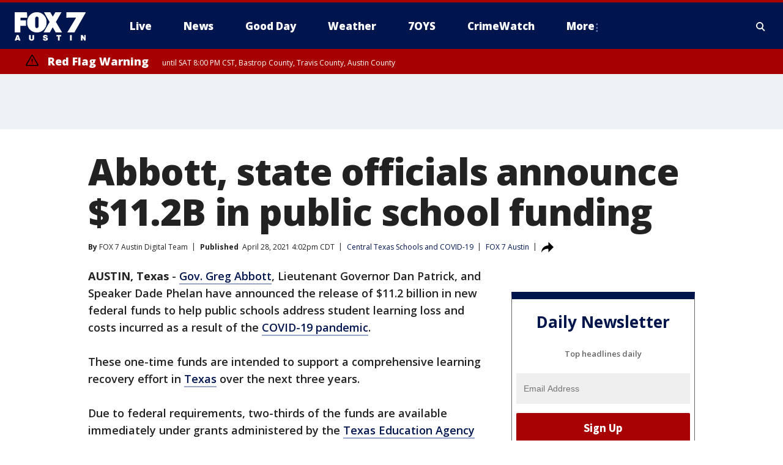

--- FILE ---
content_type: text/html; charset=utf-8
request_url: https://www.fox7austin.com/news/abbott-state-officials-announce-11-2b-in-public-school-funding
body_size: 44834
content:
<!doctype html>
<html data-n-head-ssr lang="en" data-n-head="lang">
  <head>
    <!-- Google Tag Manager -->
    <script>
    function loadGTMIfNotLocalOrPreview() {
      const host = window.location.host.toLowerCase();
      const excludedHosts = ["local", "preview", "stage-preview"];
      if (!excludedHosts.some(excludedHost => host.startsWith(excludedHost))) {
        (function(w,d,s,l,i){w[l]=w[l]||[];w[l].push({'gtm.start':
        new Date().getTime(),event:'gtm.js'});var f=d.getElementsByTagName(s)[0],
        j=d.createElement(s),dl=l!='dataLayer'?'&l='+l:'';j.async=true;j.src=
        'https://www.googletagmanager.com/gtm.js?id='+i+dl;f.parentNode.insertBefore(j,f);
        })(window,document,'script','dataLayer','GTM-TMF4BDJ');
      }
    }
    loadGTMIfNotLocalOrPreview();
    </script>
    <!-- End Google Tag Manager -->
    <title data-n-head="true">Abbott, state officials announce $11.2B in public school funding | FOX 7 Austin</title><meta data-n-head="true" http-equiv="X-UA-Compatible" content="IE=edge,chrome=1"><meta data-n-head="true" name="viewport" content="width=device-width, minimum-scale=1.0, initial-scale=1.0"><meta data-n-head="true" charset="UTF-8"><meta data-n-head="true" name="format-detection" content="telephone=no"><meta data-n-head="true" name="msapplication-square70x70logo" content="//static.foxtv.com/static/orion/img/ktbc/favicons/mstile-70x70.png"><meta data-n-head="true" name="msapplication-square150x150logo" content="//static.foxtv.com/static/orion/img/ktbc/favicons/mstile-150x150.png"><meta data-n-head="true" name="msapplication-wide310x150logo" content="//static.foxtv.com/static/orion/img/ktbc/favicons/mstile-310x150.png"><meta data-n-head="true" name="msapplication-square310x310logo" content="//static.foxtv.com/static/orion/img/ktbc/favicons/mstile-310x310.png"><meta data-n-head="true" data-hid="description" name="description" content="These one-time funds are intended to support a comprehensive learning recovery effort in Texas over the next three years."><meta data-n-head="true" data-hid="fb:app_id" property="fb:app_id" content="678036835682522"><meta data-n-head="true" data-hid="prism.stationId" name="prism.stationId" content="KTBC_FOX7"><meta data-n-head="true" data-hid="prism.stationCallSign" name="prism.stationCallSign" content="ktbc"><meta data-n-head="true" data-hid="prism.channel" name="prism.channel" content="fts"><meta data-n-head="true" data-hid="prism.section" name="prism.section" content="news"><meta data-n-head="true" data-hid="prism.subsection1" name="prism.subsection1" content=""><meta data-n-head="true" data-hid="prism.subsection2" name="prism.subsection2" content=""><meta data-n-head="true" data-hid="prism.subsection3" name="prism.subsection3" content=""><meta data-n-head="true" data-hid="prism.subsection4" name="prism.subsection4" content=""><meta data-n-head="true" data-hid="prism.aggregationType" name="prism.aggregationType" content="subsection"><meta data-n-head="true" data-hid="prism.genre" name="prism.genre" content=""><meta data-n-head="true" data-hid="pagetype" name="pagetype" content="article" scheme="dcterms.DCMIType"><meta data-n-head="true" data-hid="strikepagetype" name="strikepagetype" content="article" scheme="dcterms.DCMIType"><meta data-n-head="true" data-hid="content-creator" name="content-creator" content="tiger"><meta data-n-head="true" data-hid="dc.creator" name="dc.creator" scheme="dcterms.creator" content=""><meta data-n-head="true" data-hid="dc.title" name="dc.title" content="Abbott, state officials announce $11.2B in public school funding" lang="en"><meta data-n-head="true" data-hid="dc.subject" name="dc.subject" content=""><meta data-n-head="true" data-hid="dcterms.abstract" name="dcterms.abstract" content="These one-time funds are intended to support a comprehensive learning recovery effort in Texas over the next three years."><meta data-n-head="true" data-hid="dc.type" name="dc.type" scheme="dcterms.DCMIType" content="Text.Article"><meta data-n-head="true" data-hid="dc.description" name="dc.description" content="These one-time funds are intended to support a comprehensive learning recovery effort in Texas over the next three years."><meta data-n-head="true" data-hid="dc.language" name="dc.language" scheme="dcterms.RFC4646" content="en-US"><meta data-n-head="true" data-hid="dc.publisher" name="dc.publisher" content="FOX 7 Austin"><meta data-n-head="true" data-hid="dc.format" name="dc.format" scheme="dcterms.URI" content="text/html"><meta data-n-head="true" data-hid="dc.identifier" name="dc.identifier" scheme="dcterms.URI" content="urn:uri:base64:29be9b72-034d-5680-80f8-cf4fe383a9f0"><meta data-n-head="true" data-hid="dc.source" name="dc.source" content="FOX 7 Austin"><meta data-n-head="true" data-hid="dc.date" name="dc.date" content="2021-04-28"><meta data-n-head="true" data-hid="dcterms.created" name="dcterms.created" scheme="dcterms.ISO8601" content="2021-04-28T16:02:12-05:00"><meta data-n-head="true" data-hid="dcterms.modified" name="dcterms.modified" scheme="dcterms.ISO8601" content="2021-04-28T16:02:12-05:00"><meta data-n-head="true" data-hid="og:title" property="og:title" content="Abbott, state officials announce $11.2B in public school funding"><meta data-n-head="true" data-hid="og:description" property="og:description" content="These one-time funds are intended to support a comprehensive learning recovery effort in Texas over the next three years."><meta data-n-head="true" data-hid="og:type" property="og:type" content="article"><meta data-n-head="true" data-hid="og:image" property="og:image" content="https://images.foxtv.com/static.fox7austin.com/www.fox7austin.com/content/uploads/2021/03/1200/630/8C0D0F2B344C4E0791CDDC3C89A535FB.jpg?ve=1&amp;tl=1"><meta data-n-head="true" data-hid="og:image:width" property="og:image:width" content="1280"><meta data-n-head="true" data-hid="og:image:height" property="og:image:height" content="720"><meta data-n-head="true" data-hid="og:url" property="og:url" content="https://www.fox7austin.com/news/abbott-state-officials-announce-11-2b-in-public-school-funding"><meta data-n-head="true" data-hid="og:site_name" property="og:site_name" content="FOX 7 Austin"><meta data-n-head="true" data-hid="og:locale" property="og:locale" content="en_US"><meta data-n-head="true" data-hid="robots" name="robots" content="index, follow, max-image-preview:large, max-video-preview:-1"><meta data-n-head="true" data-hid="fox.app_version" name="fox.app_version" content="v77"><meta data-n-head="true" data-hid="fox.fix_version" name="fox.fix_version" content="10.2.0"><meta data-n-head="true" data-hid="fox.app_build" name="fox.app_build" content="no build version"><meta data-n-head="true" name="twitter:card" content="summary_large_image"><meta data-n-head="true" name="twitter:site" content="@fox7austin"><meta data-n-head="true" name="twitter:site:id" content="@fox7austin"><meta data-n-head="true" name="twitter:title" content="Abbott, state officials announce $11.2B in public school funding"><meta data-n-head="true" name="twitter:description" content="These one-time funds are intended to support a comprehensive learning recovery effort in Texas over the next three years."><meta data-n-head="true" name="twitter:image" content="https://images.foxtv.com/static.fox7austin.com/www.fox7austin.com/content/uploads/2021/03/1280/720/8C0D0F2B344C4E0791CDDC3C89A535FB.jpg?ve=1&amp;tl=1"><meta data-n-head="true" name="twitter:url" content="https://www.fox7austin.com/news/abbott-state-officials-announce-11-2b-in-public-school-funding"><meta data-n-head="true" name="twitter:creator" content="@fox7austin"><meta data-n-head="true" name="twitter:creator:id" content="@fox7austin"><meta data-n-head="true" name="fox.name" content="Post Landing"><meta data-n-head="true" name="fox.category" content="news"><meta data-n-head="true" name="fox.page_content_category" content="news"><meta data-n-head="true" name="fox.page_name" content="ktbc:web:post:article:Abbott, state officials announce $11.2B in public school funding | FOX 7 Austin"><meta data-n-head="true" name="fox.page_content_level_1" content="ktbc:web:post"><meta data-n-head="true" name="fox.page_content_level_2" content="ktbc:web:post:article"><meta data-n-head="true" name="fox.page_content_level_3" content="ktbc:web:post:article:Abbott, state officials announce $11.2B in public school funding | FOX 7 Austin"><meta data-n-head="true" name="fox.page_content_level_4" content="ktbc:web:post:article:Abbott, state officials announce $11.2B in public school funding | FOX 7 Austin"><meta data-n-head="true" name="fox.page_type" content="post-article"><meta data-n-head="true" name="fox.page_content_distributor" content="owned"><meta data-n-head="true" name="fox.page_content_type_of_story" content="Digital Original"><meta data-n-head="true" name="fox.author" content=""><meta data-n-head="true" name="fox.page_content_author" content=""><meta data-n-head="true" name="fox.page_content_author_secondary" content="FOX 7 Austin Digital Team"><meta data-n-head="true" name="fox.page_content_version" content="1.0.0"><meta data-n-head="true" name="fox.publisher" content="FOX 7 Austin"><meta data-n-head="true" name="fox.page_content_id" content="29be9b72-034d-5680-80f8-cf4fe383a9f0"><meta data-n-head="true" name="fox.page_content_station_originator" content="ktbc"><meta data-n-head="true" name="fox.url" content="https://www.fox7austin.com/news/abbott-state-officials-announce-11-2b-in-public-school-funding"><meta data-n-head="true" name="fox.page_canonical_url" content="https://www.fox7austin.com/news/abbott-state-officials-announce-11-2b-in-public-school-funding"><meta data-n-head="true" name="smartbanner:enabled-platforms" content="none"><meta data-n-head="true" property="fb:app_id" content="678036835682522"><meta data-n-head="true" property="article:opinion" content="false"><meta data-n-head="true" name="keywords" content="Health,Coronavirus,Schools,News,Politics,Tx Politics,Education,Us,Tx"><meta data-n-head="true" name="classification" content="/FTS/Health/Coronavirus/Schools,/FTS/News,/FTS/Politics/Tx Politics,/FTS/Education,/FTS/Us/Tx"><meta data-n-head="true" name="classification-isa" content="schools,news,tx-politics,education,tx"><meta data-n-head="true" name="fox.page_content_tags" content="/FTS/Health/Coronavirus/Schools,/FTS/News,/FTS/Politics/Tx Politics,/FTS/Education,/FTS/Us/Tx"><link data-n-head="true" rel="preconnect" href="https://prod.player.fox.digitalvideoplatform.com" crossorigin="anonymous"><link data-n-head="true" rel="dns-prefetch" href="https://prod.player.fox.digitalvideoplatform.com"><link data-n-head="true" rel="stylesheet" href="https://statics.foxsports.com/static/orion/style/css/scorestrip-external.css"><link data-n-head="true" rel="icon" type="image/x-icon" href="/favicons/ktbc/favicon.ico"><link data-n-head="true" rel="stylesheet" href="https://fonts.googleapis.com/css?family=Open+Sans:300,400,400i,600,600i,700,700i,800,800i&amp;display=swap"><link data-n-head="true" rel="stylesheet" href="https://fonts.googleapis.com/css2?family=Rubik:wght@700&amp;display=swap"><link data-n-head="true" rel="schema.dcterms" href="//purl.org/dc/terms/"><link data-n-head="true" rel="schema.prism" href="//prismstandard.org/namespaces/basic/2.1/"><link data-n-head="true" rel="schema.iptc" href="//iptc.org/std/nar/2006-10-01/"><link data-n-head="true" rel="shortcut icon" href="//static.foxtv.com/static/orion/img/ktbc/favicons/favicon.ico" type="image/x-icon"><link data-n-head="true" rel="apple-touch-icon" sizes="57x57" href="//static.foxtv.com/static/orion/img/ktbc/favicons/apple-touch-icon-57x57.png"><link data-n-head="true" rel="apple-touch-icon" sizes="60x60" href="//static.foxtv.com/static/orion/img/ktbc/favicons/apple-touch-icon-60x60.png"><link data-n-head="true" rel="apple-touch-icon" sizes="72x72" href="//static.foxtv.com/static/orion/img/ktbc/favicons/apple-touch-icon-72x72.png"><link data-n-head="true" rel="apple-touch-icon" sizes="76x76" href="//static.foxtv.com/static/orion/img/ktbc/favicons/apple-touch-icon-76x76.png"><link data-n-head="true" rel="apple-touch-icon" sizes="114x114" href="//static.foxtv.com/static/orion/img/ktbc/favicons/apple-touch-icon-114x114.png"><link data-n-head="true" rel="apple-touch-icon" sizes="120x120" href="//static.foxtv.com/static/orion/img/ktbc/favicons/apple-touch-icon-120x120.png"><link data-n-head="true" rel="apple-touch-icon" sizes="144x144" href="//static.foxtv.com/static/orion/img/ktbc/favicons/apple-touch-icon-144x144.png"><link data-n-head="true" rel="apple-touch-icon" sizes="152x152" href="//static.foxtv.com/static/orion/img/ktbc/favicons/apple-touch-icon-152x152.png"><link data-n-head="true" rel="apple-touch-icon" sizes="180x180" href="//static.foxtv.com/static/orion/img/ktbc/favicons/apple-touch-icon-180x180.png"><link data-n-head="true" rel="icon" type="image/png" href="//static.foxtv.com/static/orion/img/ktbc/favicons/favicon-16x16.png" sizes="16x16"><link data-n-head="true" rel="icon" type="image/png" href="//static.foxtv.com/static/orion/img/ktbc/favicons/favicon-32x32.png" sizes="32x32"><link data-n-head="true" rel="icon" type="image/png" href="//static.foxtv.com/static/orion/img/ktbc/favicons/favicon-96x96.png" sizes="96x96"><link data-n-head="true" rel="icon" type="image/png" href="//static.foxtv.com/static/orion/img/ktbc/favicons/android-chrome-192x192.png" sizes="192x192"><link data-n-head="true" href="https://fonts.gstatic.com" rel="preconnect" crossorigin="true"><link data-n-head="true" href="https://fonts.googleapis.com" rel="preconnect" crossorigin="true"><link data-n-head="true" rel="stylesheet" href="https://fonts.googleapis.com/css?family=Source+Sans+Pro:200,300,400,600,400italic,700,700italic,300,300italic,600italic/"><link data-n-head="true" rel="preconnect" href="https://cdn.segment.com/"><link data-n-head="true" rel="preconnect" href="https://widgets.media.weather.com/"><link data-n-head="true" rel="preconnect" href="https://elections.ap.org/"><link data-n-head="true" rel="preconnect" href="https://www.google-analytics.com/"><link data-n-head="true" rel="preconnect" href="http://static.chartbeat.com/"><link data-n-head="true" rel="preconnect" href="https://sb.scorecardresearch.com/"><link data-n-head="true" rel="preconnect" href="http://www.googletagmanager.com/"><link data-n-head="true" rel="preconnect" href="https://cdn.optimizely.com/"><link data-n-head="true" rel="preconnect" href="https://cdn.segment.com/"><link data-n-head="true" rel="preconnect" href="https://connect.facebook.net/"><link data-n-head="true" rel="preconnect" href="https://prod.player.fox.digitalvideoplatform.com/"><link data-n-head="true" rel="preload" as="script" href="https://prod.player.fox.digitalvideoplatform.com/wpf/v3/3.2.59/wpf_player.js"><link data-n-head="true" rel="prefetch" as="script" href="https://prod.player.fox.digitalvideoplatform.com/wpf/v3/3.2.59/lib/wpf_bitmovin_yospace_player.js"><link data-n-head="true" rel="prefetch" as="script" href="https://prod.player.fox.digitalvideoplatform.com/wpf/v3/3.2.59/lib/wpf_conviva_reporter.js"><link data-n-head="true" rel="prefetch" as="script" href="https://prod.player.fox.digitalvideoplatform.com/wpf/v3/3.2.59/lib/wpf_mux_reporter.js"><link data-n-head="true" rel="prefetch" as="script" href="https://prod.player.fox.digitalvideoplatform.com/wpf/v3/3.2.59/lib/wpf_adobeheartbeat_reporter.js"><link data-n-head="true" rel="prefetch" as="script" href="https://prod.player.fox.digitalvideoplatform.com/wpf/v3/3.2.59/lib/wpf_comscore_reporter.js"><link data-n-head="true" rel="prefetch" as="script" href="https://prod.player.fox.digitalvideoplatform.com/wpf/v3/3.2.59/lib/wpf_controls.js"><link data-n-head="true" rel="canonical" href="https://www.fox7austin.com/news/abbott-state-officials-announce-11-2b-in-public-school-funding"><link data-n-head="true" rel="alternate" type="application/rss+xml" title="News" href="https://www.fox7austin.com/rss.xml?category=news"><link data-n-head="true" rel="alternate" type="application/rss+xml" title="Central Texas Schools and COVID-19" href="https://www.fox7austin.com/rss.xml?tag=schools"><link data-n-head="true" rel="shorturl" href=""><link data-n-head="true" rel="image_src" href="https://images.foxtv.com/static.fox7austin.com/www.fox7austin.com/content/uploads/2021/03/1280/720/8C0D0F2B344C4E0791CDDC3C89A535FB.jpg?ve=1&amp;tl=1"><link data-n-head="true" rel="amphtml" href="https://www.fox7austin.com/news/abbott-state-officials-announce-11-2b-in-public-school-funding.amp"><link data-n-head="true" rel="preload" as="image" href="https://static.fox7austin.com/www.fox7austin.com/content/uploads/2021/03/8C0D0F2B344C4E0791CDDC3C89A535FB.jpg"><link data-n-head="true" rel="alternate" title="FOX 7 Austin - News" type="application/rss+xml" href="https://www.fox7austin.com/rss/category/news"><link data-n-head="true" rel="alternate" title="FOX 7 Austin - Local News" type="application/rss+xml" href="https://www.fox7austin.com/rss/category/local-news"><link data-n-head="true" rel="alternate" title="FOX 7 Austin - Traffic" type="application/rss+xml" href="https://www.fox7austin.com/rss/category/traffic"><link data-n-head="true" rel="alternate" title="FOX 7 Austin - Tag Us Tx" type="application/rss+xml" href="https://www.fox7austin.com/rss/tags/us,tx"><link data-n-head="true" rel="alternate" title="FOX 7 Austin - Tag Politics" type="application/rss+xml" href="https://www.fox7austin.com/rss/tags/politics"><link data-n-head="true" rel="alternate" title="FOX 7 Austin - Tag Crime Publicsafety" type="application/rss+xml" href="https://www.fox7austin.com/rss/tags/crime-publicsafety,"><link data-n-head="true" rel="alternate" title="FOX 7 Austin - Shows Good Day" type="application/rss+xml" href="https://www.fox7austin.com/rss/category/shows,good-day"><link data-n-head="true" rel="alternate" title="FOX 7 Austin - Birthday" type="application/rss+xml" href="https://www.fox7austin.com/rss/category/birthday"><link data-n-head="true" rel="alternate" title="FOX 7 Austin - Tag Series Keeping Score" type="application/rss+xml" href="https://www.fox7austin.com/rss/tags/series,keeping-score"><link data-n-head="true" rel="alternate" title="FOX 7 Austin - Tag Series Cooking With Fox 7" type="application/rss+xml" href="https://www.fox7austin.com/rss/tags/series,cooking-with-fox-7"><link data-n-head="true" rel="alternate" title="FOX 7 Austin - Tag Series Live Music" type="application/rss+xml" href="https://www.fox7austin.com/rss/tags/series,live-music"><link data-n-head="true" rel="alternate" title="FOX 7 Austin - Tag Series Pets Page" type="application/rss+xml" href="https://www.fox7austin.com/rss/tags/series,pets-page"><link data-n-head="true" rel="alternate" title="FOX 7 Austin - Contests" type="application/rss+xml" href="https://www.fox7austin.com/rss/category/contests"><link data-n-head="true" rel="alternate" title="FOX 7 Austin - Fox Local" type="application/rss+xml" href="https://www.fox7austin.com/rss/category/fox-local"><link data-n-head="true" rel="alternate" title="FOX 7 Austin - Tag Series Tierras Texas" type="application/rss+xml" href="https://www.fox7austin.com/rss/tags/series,tierras-texas"><link data-n-head="true" rel="alternate" title="FOX 7 Austin - Tag Series Fox 7 Espanol" type="application/rss+xml" href="https://www.fox7austin.com/rss/tags/series,fox-7-espanol"><link data-n-head="true" rel="alternate" title="FOX 7 Austin - Tag Series Sports Office" type="application/rss+xml" href="https://www.fox7austin.com/rss/tags/series,sports-office"><link data-n-head="true" rel="alternate" title="FOX 7 Austin - Tag Series Fox Weather Austin" type="application/rss+xml" href="https://www.fox7austin.com/rss/tags/series,fox-weather-austin"><link data-n-head="true" rel="alternate" title="FOX 7 Austin - Tag Series Good Day Extra" type="application/rss+xml" href="https://www.fox7austin.com/rss/tags/series,good-day-extra"><link data-n-head="true" rel="alternate" title="FOX 7 Austin - Tag Series Good Day Music Take 2" type="application/rss+xml" href="https://www.fox7austin.com/rss/tags/series,good-day-music-take-2"><link data-n-head="true" rel="alternate" title="FOX 7 Austin - Tag Series The Backstage Experience" type="application/rss+xml" href="https://www.fox7austin.com/rss/tags/series,the-backstage-experience"><link data-n-head="true" rel="alternate" title="FOX 7 Austin - Tag Series The Texas News Show" type="application/rss+xml" href="https://www.fox7austin.com/rss/tags/series,the-texas-news-show"><link data-n-head="true" rel="alternate" title="FOX 7 Austin - Tag Series Fox 7 Discussions" type="application/rss+xml" href="https://www.fox7austin.com/rss/tags/series,fox-7-discussions"><link data-n-head="true" rel="alternate" title="FOX 7 Austin - Tag Series Crimewatch" type="application/rss+xml" href="https://www.fox7austin.com/rss/tags/series,crimewatch"><link data-n-head="true" rel="alternate" title="FOX 7 Austin - Tag Series 7 On Your Side" type="application/rss+xml" href="https://www.fox7austin.com/rss/tags/series,7-on-your-side"><link data-n-head="true" rel="alternate" title="FOX 7 Austin - Tag Series Fox 7 Focus" type="application/rss+xml" href="https://www.fox7austin.com/rss/tags/series,fox-7-focus"><link data-n-head="true" rel="alternate" title="FOX 7 Austin - Tag Series The Issue Is" type="application/rss+xml" href="https://www.fox7austin.com/rss/tags/series,the-issue-is"><link data-n-head="true" rel="alternate" title="FOX 7 Austin - Tag Series Care Force" type="application/rss+xml" href="https://www.fox7austin.com/rss/tags/series,care-force"><link data-n-head="true" rel="alternate" title="FOX 7 Austin - Tag Series Missing In Texas" type="application/rss+xml" href="https://www.fox7austin.com/rss/tags/series,missing-in-texas"><link data-n-head="true" rel="alternate" title="FOX 7 Austin - Tag Series Atxtra" type="application/rss+xml" href="https://www.fox7austin.com/rss/tags/series,atxtra"><link data-n-head="true" rel="alternate" title="FOX 7 Austin - About Us" type="application/rss+xml" href="https://www.fox7austin.com/rss/category/about-us"><link data-n-head="true" rel="alternate" title="FOX 7 Austin - Whats On Fox" type="application/rss+xml" href="https://www.fox7austin.com/rss/category/whats-on-fox"><link data-n-head="true" rel="alternate" title="FOX 7 Austin - Contact Us" type="application/rss+xml" href="https://www.fox7austin.com/rss/category/contact-us"><link data-n-head="true" rel="alternate" title="FOX 7 Austin - Team" type="application/rss+xml" href="https://www.fox7austin.com/rss/category/team"><link data-n-head="true" rel="alternate" title="FOX 7 Austin - Work For Us" type="application/rss+xml" href="https://www.fox7austin.com/rss/category/work-for-us"><link data-n-head="true" rel="alternate" title="FOX 7 Austin - Internships" type="application/rss+xml" href="https://www.fox7austin.com/rss/category/internships"><link data-n-head="true" rel="alternate" title="FOX 7 Austin - Closed Captions" type="application/rss+xml" href="https://www.fox7austin.com/rss/category/closed-captions"><link data-n-head="true" rel="alternate" title="FOX 7 Austin - Public File Inquiries" type="application/rss+xml" href="https://www.fox7austin.com/rss/category/public-file-inquiries"><link data-n-head="true" rel="alternate" title="FOX 7 Austin - Fcc Applications" type="application/rss+xml" href="https://www.fox7austin.com/rss/category/fcc-applications"><link data-n-head="true" rel="alternate" title="FOX 7 Austin - Antenna" type="application/rss+xml" href="https://www.fox7austin.com/rss/category/antenna"><link data-n-head="true" rel="alternate" title="FOX 7 Austin - Weather" type="application/rss+xml" href="https://www.fox7austin.com/rss/category/weather"><link data-n-head="true" rel="alternate" title="FOX 7 Austin - Pawcast" type="application/rss+xml" href="https://www.fox7austin.com/rss/category/pawcast"><link data-n-head="true" rel="alternate" title="FOX 7 Austin - Apps" type="application/rss+xml" href="https://www.fox7austin.com/rss/category/apps"><link data-n-head="true" rel="alternate" title="FOX 7 Austin - Fox 7 Web Cams" type="application/rss+xml" href="https://www.fox7austin.com/rss/category/fox-7-web-cams"><link data-n-head="true" rel="alternate" title="FOX 7 Austin - Tag Series Did You Know" type="application/rss+xml" href="https://www.fox7austin.com/rss/tags/series,did-you-know"><link data-n-head="true" rel="alternate" title="FOX 7 Austin - Sports" type="application/rss+xml" href="https://www.fox7austin.com/rss/category/sports"><link data-n-head="true" rel="alternate" title="FOX 7 Austin - Tag High School" type="application/rss+xml" href="https://www.fox7austin.com/rss/tags/high-school"><link data-n-head="true" rel="alternate" title="FOX 7 Austin - Tag Ncaa Football Longhorns" type="application/rss+xml" href="https://www.fox7austin.com/rss/tags/ncaa-football,longhorns"><link data-n-head="true" rel="alternate" title="FOX 7 Austin - Tag Mls Austin Fc" type="application/rss+xml" href="https://www.fox7austin.com/rss/tags/mls,austin-fc"><link data-n-head="true" rel="alternate" title="FOX 7 Austin - Tag Mlb" type="application/rss+xml" href="https://www.fox7austin.com/rss/tags/mlb"><link data-n-head="true" rel="alternate" title="FOX 7 Austin - Tag Nascar" type="application/rss+xml" href="https://www.fox7austin.com/rss/tags/nascar"><link data-n-head="true" rel="alternate" title="FOX 7 Austin - Tag Ncaa Basketball Texas Basketball" type="application/rss+xml" href="https://www.fox7austin.com/rss/tags/ncaa-basketball,texas-basketball"><link data-n-head="true" rel="alternate" title="FOX 7 Austin - Live" type="application/rss+xml" href="https://www.fox7austin.com/rss/category/live"><link data-n-head="true" rel="alternate" title="FOX 7 Austin - Discover the latest breaking news." type="application/rss+xml" href="https://www.fox7austin.com/latest.xml"><link data-n-head="true" rel="stylesheet" href="//static.foxtv.com/static/orion/css/default/article.rs.css"><link data-n-head="true" rel="stylesheet" href="/css/print.css" media="print"><script data-n-head="true" type="text/javascript" data-hid="pal-script" src="//imasdk.googleapis.com/pal/sdkloader/pal.js"></script><script data-n-head="true" type="text/javascript" src="https://statics.foxsports.com/static/orion/scorestrip.js" async="false" defer="true"></script><script data-n-head="true" type="text/javascript">
        (function (h,o,u,n,d) {
          h=h[d]=h[d]||{q:[],onReady:function(c){h.q.push(c)}}
          d=o.createElement(u);d.async=1;d.src=n
          n=o.getElementsByTagName(u)[0];n.parentNode.insertBefore(d,n)
        })(window,document,'script','https://www.datadoghq-browser-agent.com/datadog-rum-v4.js','DD_RUM')
        DD_RUM.onReady(function() {
          DD_RUM.init({
            clientToken: 'pub6d08621e10189e2259b02648fb0f12e4',
            applicationId: 'f7e50afb-e642-42a0-9619-b32a46fc1075',
            site: 'datadoghq.com',
            service: 'www.fox7austin.com',
            env: 'prod',
            // Specify a version number to identify the deployed version of your application in Datadog
            version: '1.0.0',
            sampleRate: 20,
            sessionReplaySampleRate: 0,
            trackInteractions: true,
            trackResources: true,
            trackLongTasks: true,
            defaultPrivacyLevel: 'mask-user-input',
          });
          // DD_RUM.startSessionReplayRecording();
        })</script><script data-n-head="true" type="text/javascript" src="https://foxkit.fox.com/sdk/profile/v2.15.0/profile.js" async="false" defer="true"></script><script data-n-head="true" src="https://js.appboycdn.com/web-sdk/5.6/braze.min.js" async="true" defer="true"></script><script data-n-head="true" src="https://c.amazon-adsystem.com/aax2/apstag.js" async="true" defer="true"></script><script data-n-head="true" src="https://www.googletagmanager.com/gtag/js?id=UA-34993124-1" async="true"></script><script data-n-head="true" type="text/javascript">// 86acbd31cd7c09cf30acb66d2fbedc91daa48b86:1701192378.52852
!function(n,r,e,t,c){var i,o="Promise"in n,u={then:function(){return u},catch:function(n){
return n(new Error("Airship SDK Error: Unsupported browser")),u}},s=o?new Promise((function(n,r){i=function(e,t){e?r(e):n(t)}})):u
;s._async_setup=function(n){if(o)try{i(null,n(c))}catch(n){i(n)}},n[t]=s;var a=r.createElement("script");a.src=e,a.async=!0,a.id="_uasdk",
a.rel=t,r.head.appendChild(a)}(window,document,'https://aswpsdkus.com/notify/v1/ua-sdk.min.js',
  'UA', {
    vapidPublicKey: 'BAhBsT11zl43fcsTIlrD8FJOh6qqbu_vOWwj7b1_ZPPGW5vBCUwA_ZrDrSRe1GupKlb79btDYSnxroQ1vuaz3fg=',
    websitePushId: 'web.ktbc.prod',
    appKey: 'upCaAD7uRFa9jrarljB2Cg',
    token: 'MTp1cENhQUQ3dVJGYTlqcmFybGpCMkNnOlhiTzhUSi05Qk9XcW5CbkRsSXVtal9aWVZwQng3YWhCTDBtOXZVOGJfNWM'
  });
</script><script data-n-head="true" type="text/javascript">UA.then(sdk => {
        sdk.plugins.load('html-prompt', 'https://aswpsdkus.com/notify/v1/ua-html-prompt.min.js', {
          appearDelay: 5000,
          disappearDelay: 2000000000000000000000000,
          askAgainDelay: 0,
          stylesheet: './css/airship.css',
          auto: false,
          type: 'alert',
          position: 'top',
          i18n: {
            en: {
              title: 'Stay Informed',
              message: 'Receive alerts to the biggest stories worth your time',
              accept: 'Allow',
              deny: 'No Thanks'
            }
          },
          logo: '/favicons/ktbc/favicon.ico'
        }).then(plugin => {
          const auditSession = () => {
            const airshipPageViews = parseInt(window.sessionStorage.getItem('currentAirShipPageViews'), 10)
            if (airshipPageViews > 1) {
              plugin.prompt();
              console.info('Airship: prompt called')
              clearInterval(auditInterval);
              window.sessionStorage.setItem('currentAirShipPageViews', 0)
            }
          }
          const auditInterval = setInterval(auditSession, 2000);
        })
      })</script><script data-n-head="true" src="/taboola/taboola.js" type="text/javascript" async="true" defer="true"></script><script data-n-head="true" src="https://scripts.webcontentassessor.com/scripts/11c5d288032fb0e00de738475c191d28530e25f490e79cb3b158eb6df96246e9"></script><script data-n-head="true" src="//static.foxtv.com/static/orion/scripts/core/ag.core.js"></script><script data-n-head="true" src="//static.foxtv.com/static/isa/core.js"></script><script data-n-head="true" src="//static.foxtv.com/static/orion/scripts/station/default/loader.js"></script><script data-n-head="true" src="https://widgets.media.weather.com/wxwidget.loader.js?cid=996314550" defer=""></script><script data-n-head="true" src="https://prod.player.fox.digitalvideoplatform.com/wpf/v3/3.2.59/wpf_player.js" defer="" data-hid="fox-player-main-script"></script><script data-n-head="true" src="//static.foxtv.com/static/leap/loader.js"></script><script data-n-head="true" >(function () {
        var _sf_async_config = window._sf_async_config = (window._sf_async_config || {})
        _sf_async_config.uid = 65824
        _sf_async_config.domain = 'fox7austin.com'
        _sf_async_config.flickerControl = false
        _sf_async_config.useCanonical = true

        // Function to set ISA-dependent values with proper error handling
        function setISAValues() {
          if (window.FTS && window.FTS.ISA && window.FTS.ISA._meta) {
            try {
              _sf_async_config.sections = window.FTS.ISA._meta.section || ''
              _sf_async_config.authors = window.FTS.ISA._meta.fox['fox.page_content_author'] ||
                                       window.FTS.ISA._meta.fox['fox.page_content_author_secondary'] ||
                                       window.FTS.ISA._meta.raw.publisher || ''
            } catch (e) {
              console.warn('FTS.ISA values not available yet:', e)
              _sf_async_config.sections = ''
              _sf_async_config.authors = ''
            }
          } else {
            // Set default values if ISA is not available
            _sf_async_config.sections = ''
            _sf_async_config.authors = ''

            // Retry after a short delay if ISA is not loaded yet
            setTimeout(setISAValues, 100)
          }
        }

        // Set ISA values initially
        setISAValues()

        _sf_async_config.useCanonicalDomain = true
        function loadChartbeat() {
          var e = document.createElement('script');
            var n = document.getElementsByTagName('script')[0];
            e.type = 'text/javascript';
            e.async = true;
            e.src = '//static.chartbeat.com/js/chartbeat.js';
            n.parentNode.insertBefore(e, n);
        }
        loadChartbeat();
        })()</script><script data-n-head="true" src="//static.chartbeat.com/js/chartbeat_mab.js"></script><script data-n-head="true" src="//static.chartbeat.com/js/chartbeat.js"></script><script data-n-head="true" src="https://interactives.ap.org/election-results/assets/microsite/resizeClient.js" defer=""></script><script data-n-head="true" data-hid="strike-loader" src="https://strike.fox.com/static/fts/display/loader.js" type="text/javascript"></script><script data-n-head="true" >
          (function() {
              window.foxstrike = window.foxstrike || {};
              window.foxstrike.cmd = window.foxstrike.cmd || [];
          })()
        </script><script data-n-head="true" type="application/ld+json">{"@context":"http://schema.org","@type":"NewsArticle","mainEntityOfPage":"https://www.fox7austin.com/news/abbott-state-officials-announce-11-2b-in-public-school-funding","headline":"Abbott, state officials announce $11.2B in public school funding","articleBody":"<a href=\"http://www.fox7austin.com/tag/people/greg-abbott\">Gov.&#xA0;Greg Abbott</a>, Lieutenant Governor Dan Patrick, and Speaker Dade Phelan have announced the release of $11.2 billion in new federal funds to help public schools address student learning loss and costs incurred as a result of the <a href=\"https://www.fox7austin.com/shows/coronavirus-in-texas\">COVID-19 pandemic</a>.These one-time funds are intended to support a comprehensive learning recovery effort in <a href=\"http://www.fox7austin.com/tag/us/tx\">Texas</a> over the next three years.Due to federal requirements, two-thirds of the funds are&#xA0;available immediately under grants administered by the <a href=\"https://tea.texas.gov/\">Texas Education Agency</a> (TEA), with the final one-third to be&#xA0;distributed&#xA0;contingent upon approval&#xA0;by&#xA0;the&#xA0;<a href=\"https://www.ed.gov/\">U.S.&#xA0;Department of Education</a>.&#xA0;Given the complicated nature of the federal maintenance of effort requirements and the enormity of the education challenges ahead, the decision to release these new funds was reached with the important input of Senate Finance Chair Jane Nelson, House Appropriations Chair Greg Bonnen, Senate Education Chair Larry Taylor, and House Public Education Chair Harold Dutton, says the governor&apos;s office.This funding builds upon the roughly&#xA0;<a href=\"https://www.fox7austin.com/news/central-texas-to-receive-over-half-a-billion-in-stimulus-funds\">$2.2 billion in federal funding already allocated to Texas to help public schools respond to COVID-19</a>&#xA0;and&#xA0;comes on the heels of the largest single-year increase in funding for Texas public education in the history of the state. The Texas Legislature passed the transformative legislation&#xA0;<a href=\"https://capitol.texas.gov/BillLookup/History.aspx?LegSess=86R&amp;Bill=HB3\">House Bill 3 in 2019</a>, and during the 2019-20 school year, state funding for public education increased by more than $5 billion from the year prior.<strong><a href=\"https://fox7austin.onelink.me/ObBw?pid=Web&amp;c=in_article&amp;af_web_dp=https%3A%2F%2Fwww.fox7austin.com%2Fapps\">DOWNLOAD THE FOX 7 AUSTIN NEWS APP</a></strong><strong><a href=\"https://www.fox7austin.com/email\">SIGN UP FOR FOX 7 AUSTIN EMAIL ALERTS</a></strong>&quot;The State of Texas is ensuring that our public schools have the necessary resources to help Texas students recover from learning loss related to COVID-19,&quot; said Abbott. &quot;Two years ago, the Legislature passed, and I signed historic school finance legislation to ensure education funding was more equitable and that we fund schools in part on their ability to ensure students are ready for higher education or a career. To ensure this pandemic does not become a generational education crisis, we expect, and students deserve, for this funding to be used to remediate the progress lost due to the pandemic. This will ensure that Texas students will be ready to fill the jobs created in and attracted to this state.&quot;&quot;Throughout the challenges of the pandemic over the last year, I have worked to ensure the state maintains the funding commitment we made to our schools in HB3 in 2019, including teacher pay raises and the school finance reforms. These additional federal funds now will allow educators to help our students recover from the negative impact of long months out of the classroom. My goal is to ensure that Texas schools &#x2014; like the rest of our state &#x2014; come back stronger than ever,&quot; said Patrick.&#xA0;&quot;These resources will help close the gap for our students who have fallen behind as a result of COVID-19,&quot; said&#xA0;Phelan. &quot;Now more than ever, our state must work in unison to ensure our students remain competitive and have the tools they need to succeed. Texas is committed to our children and our public education system, and these funds and our efforts this session will underscore that commitment.&quot;More funds for Texas public schools will be coming soon. As part of the Coronavirus Response and Relief Supplemental Appropriation (CRRSA) Act, Texas was allotted more than $5 billion in funds for public education. However, both CRRSA and other legislation&#xA0;passed by Congress came with significant strings attached.As the Texas Education Agency is working through these issues with the Department of Education, <a href=\"https://www.fox7austin.com/news/fox-7-discussion-schools-waiting-on-state-to-send-17-9b-in-federal-relief\">the State will continue to support school districts as they have over the past year</a>. That includes holding the districts harmless for decreases in enrollment, funding learning devices through Operation Connectivity, and reimbursing school districts for their COVID-19 related costs during the spring 2020 semester.&#xA0;Abbott,&#xA0;Patrick, Phelan, <a href=\"https://www.texastribune.org/directory/jane-nelson/\">Nelson (R-Flower Mound)</a>,&#xA0;<a href=\"https://www.texastribune.org/directory/larry-taylor/\">Taylor (R-Friendswood)</a>, <a href=\"https://www.texastribune.org/directory/greg-bonnen/\">Bonnen (R-Friendswood)</a>,&#xA0;and <a href=\"https://www.texastribune.org/directory/harold-dutton-jr/\">Dutton (D-Houston)</a> say they will continue to work alongside the TEA to ensure that all outstanding questions on CRRSA funds are resolved by the end of the 87th Legislative Session so schools have clarity on the final round of supplemental funds they will receive.","datePublished":"2021-04-28T16:02:12-05:00","dateModified":"2021-04-28T16:02:12-05:00","description":"These one-time funds are intended to support a comprehensive learning recovery effort in Texas over the next three years.","author":{"@type":"Person","name":"FOX 7 Austin"},"publisher":{"@type":"NewsMediaOrganization","name":"FOX 7 Austin","alternateName":"KTBC, FOX 7","url":"https://www.fox7austin.com/","sameAs":["https://www.facebook.com/FOX7Austin/","https://twitter.com/fox7austin","https://www.instagram.com/fox7austin/","https://www.youtube.com/@FOX7Austin/","https://en.wikipedia.org/wiki/KTBC_(TV)","",""],"foundingDate":"1952-11-27","logo":{"@type":"ImageObject","url":"https://static.foxtv.com/static/orion/img/ktbc/favicons/favicon-96x96.png","width":"96","height":"96"},"contactPoint":[{"@type":"ContactPoint","telephone":"+1-512-476-7777","contactType":"news desk"}],"address":{"@type":"PostalAddress","addressLocality":"Austin","addressRegion":"Texas","postalCode":"78701","streetAddress":"119 East 10th Street","addressCountry":{"@type":"Country","name":"US"}}},"image":{"@type":"ImageObject","url":"https://static.fox7austin.com/www.fox7austin.com/content/uploads/2021/03/8C0D0F2B344C4E0791CDDC3C89A535FB.jpg","width":"1280","height":"720"},"url":"https://www.fox7austin.com/news/abbott-state-officials-announce-11-2b-in-public-school-funding","isAccessibleForFree":true,"keywords":"schools,tx-politics,education,tx"}</script><link rel="preload" href="/_wzln/3b5264caf72353941f62.js" as="script"><link rel="preload" href="/_wzln/376f0263662b8ef9a7f8.js" as="script"><link rel="preload" href="/_wzln/6b27e2b92eb7e58c1613.js" as="script"><link rel="preload" href="/_wzln/e84a30f1b99c2de402d4.js" as="script"><link rel="preload" href="/_wzln/abf0587d3a36db40e2c7.js" as="script"><link rel="preload" href="/_wzln/c9202b1197faf8356ff7.js" as="script"><link rel="preload" href="/_wzln/d4d775f192811ab46927.js" as="script"><link rel="preload" href="/_wzln/2e4b6f2069ef029ea098.js" as="script"><link rel="preload" href="/_wzln/2aff162d6d0f3b59db4e.js" as="script"><link rel="preload" href="/_wzln/bcdcb4a8ec995eeede53.js" as="script"><style data-vue-ssr-id="3d723bd8:0 153764a8:0 4783c553:0 01f125af:0 7e965aea:0 fe2c1b5a:0 c789a71e:0 2151d74a:0 5fac22c6:0 4f269fee:0 c23b5e74:0 403377d7:0 3979e5e6:0 59bee381:0 dfdcd1d2:0 4a3d6b7a:0 2261a2ff:0 42dc6fe6:0 3c367053:0 78666813:0 5c0b7ab5:0 c061adc6:0 d9a0143c:0">.v-select{position:relative;font-family:inherit}.v-select,.v-select *{box-sizing:border-box}@keyframes vSelectSpinner{0%{transform:rotate(0deg)}to{transform:rotate(1turn)}}.vs__fade-enter-active,.vs__fade-leave-active{pointer-events:none;transition:opacity .15s cubic-bezier(1,.5,.8,1)}.vs__fade-enter,.vs__fade-leave-to{opacity:0}.vs--disabled .vs__clear,.vs--disabled .vs__dropdown-toggle,.vs--disabled .vs__open-indicator,.vs--disabled .vs__search,.vs--disabled .vs__selected{cursor:not-allowed;background-color:#f8f8f8}.v-select[dir=rtl] .vs__actions{padding:0 3px 0 6px}.v-select[dir=rtl] .vs__clear{margin-left:6px;margin-right:0}.v-select[dir=rtl] .vs__deselect{margin-left:0;margin-right:2px}.v-select[dir=rtl] .vs__dropdown-menu{text-align:right}.vs__dropdown-toggle{-webkit-appearance:none;-moz-appearance:none;appearance:none;display:flex;padding:0 0 4px;background:none;border:1px solid rgba(60,60,60,.26);border-radius:4px;white-space:normal}.vs__selected-options{display:flex;flex-basis:100%;flex-grow:1;flex-wrap:wrap;padding:0 2px;position:relative}.vs__actions{display:flex;align-items:center;padding:4px 6px 0 3px}.vs--searchable .vs__dropdown-toggle{cursor:text}.vs--unsearchable .vs__dropdown-toggle{cursor:pointer}.vs--open .vs__dropdown-toggle{border-bottom-color:transparent;border-bottom-left-radius:0;border-bottom-right-radius:0}.vs__open-indicator{fill:rgba(60,60,60,.5);transform:scale(1);transition:transform .15s cubic-bezier(1,-.115,.975,.855);transition-timing-function:cubic-bezier(1,-.115,.975,.855)}.vs--open .vs__open-indicator{transform:rotate(180deg) scale(1)}.vs--loading .vs__open-indicator{opacity:0}.vs__clear{fill:rgba(60,60,60,.5);padding:0;border:0;background-color:transparent;cursor:pointer;margin-right:8px}.vs__dropdown-menu{display:block;box-sizing:border-box;position:absolute;top:calc(100% - 1px);left:0;z-index:1000;padding:5px 0;margin:0;width:100%;max-height:350px;min-width:160px;overflow-y:auto;box-shadow:0 3px 6px 0 rgba(0,0,0,.15);border:1px solid rgba(60,60,60,.26);border-top-style:none;border-radius:0 0 4px 4px;text-align:left;list-style:none;background:#fff}.vs__no-options{text-align:center}.vs__dropdown-option{line-height:1.42857143;display:block;padding:3px 20px;clear:both;color:#333;white-space:nowrap;cursor:pointer}.vs__dropdown-option--highlight{background:#5897fb;color:#fff}.vs__dropdown-option--deselect{background:#fb5858;color:#fff}.vs__dropdown-option--disabled{background:inherit;color:rgba(60,60,60,.5);cursor:inherit}.vs__selected{display:flex;align-items:center;background-color:#f0f0f0;border:1px solid rgba(60,60,60,.26);border-radius:4px;color:#333;line-height:1.4;margin:4px 2px 0;padding:0 .25em;z-index:0}.vs__deselect{display:inline-flex;-webkit-appearance:none;-moz-appearance:none;appearance:none;margin-left:4px;padding:0;border:0;cursor:pointer;background:none;fill:rgba(60,60,60,.5);text-shadow:0 1px 0 #fff}.vs--single .vs__selected{background-color:transparent;border-color:transparent}.vs--single.vs--loading .vs__selected,.vs--single.vs--open .vs__selected{position:absolute;opacity:.4}.vs--single.vs--searching .vs__selected{display:none}.vs__search::-webkit-search-cancel-button{display:none}.vs__search::-ms-clear,.vs__search::-webkit-search-decoration,.vs__search::-webkit-search-results-button,.vs__search::-webkit-search-results-decoration{display:none}.vs__search,.vs__search:focus{-webkit-appearance:none;-moz-appearance:none;appearance:none;line-height:1.4;font-size:1em;border:1px solid transparent;border-left:none;outline:none;margin:4px 0 0;padding:0 7px;background:none;box-shadow:none;width:0;max-width:100%;flex-grow:1;z-index:1}.vs__search::-moz-placeholder{color:inherit}.vs__search::placeholder{color:inherit}.vs--unsearchable .vs__search{opacity:1}.vs--unsearchable:not(.vs--disabled) .vs__search{cursor:pointer}.vs--single.vs--searching:not(.vs--open):not(.vs--loading) .vs__search{opacity:.2}.vs__spinner{align-self:center;opacity:0;font-size:5px;text-indent:-9999em;overflow:hidden;border:.9em solid hsla(0,0%,39.2%,.1);border-left-color:rgba(60,60,60,.45);transform:translateZ(0);animation:vSelectSpinner 1.1s linear infinite;transition:opacity .1s}.vs__spinner,.vs__spinner:after{border-radius:50%;width:5em;height:5em}.vs--loading .vs__spinner{opacity:1}
.fts-scorestrip-wrap{width:100%}.fts-scorestrip-wrap .fts-scorestrip-container{padding:0 16px;max-width:1280px;margin:0 auto}@media screen and (min-width:1024px){.fts-scorestrip-wrap .fts-scorestrip-container{padding:15px 24px}}
.fts-scorestrip-wrap[data-v-75d386ae]{width:100%}.fts-scorestrip-wrap .fts-scorestrip-container[data-v-75d386ae]{padding:0 16px;max-width:1280px;margin:0 auto}@media screen and (min-width:1024px){.fts-scorestrip-wrap .fts-scorestrip-container[data-v-75d386ae]{padding:15px 24px}}@media(min-width:768px)and (max-width:1280px){.main-content-new-layout[data-v-75d386ae]{padding:10px}}
#xd-channel-container[data-v-0130ae53]{margin:0 auto;max-width:1280px;height:1px}#xd-channel-fts-iframe[data-v-0130ae53]{position:relative;top:-85px;left:86.1%;width:100%;display:none}@media (min-width:768px) and (max-width:1163px){#xd-channel-fts-iframe[data-v-0130ae53]{left:84%}}@media (min-width:768px) and (max-width:1056px){#xd-channel-fts-iframe[data-v-0130ae53]{left:81%}}@media (min-width:768px) and (max-width:916px){#xd-channel-fts-iframe[data-v-0130ae53]{left:79%}}@media (min-width:769px) and (max-width:822px){#xd-channel-fts-iframe[data-v-0130ae53]{left:77%}}@media (min-width:400px) and (max-width:767px){#xd-channel-fts-iframe[data-v-0130ae53]{display:none!important}}.branding[data-v-0130ae53]{padding-top:0}@media (min-width:768px){.branding[data-v-0130ae53]{padding-top:10px}}
.title--hide[data-v-b8625060]{display:none}
#fox-id-logged-in[data-v-f7244ab2]{display:none}.button-reset[data-v-f7244ab2]{background:none;border:none;padding:0;cursor:pointer;outline:inherit}.watch-live[data-v-f7244ab2]{background-color:#a70000;border-radius:3px;margin-top:16px;margin-right:-10px;padding:8px 9px;max-height:31px}.watch-live>a[data-v-f7244ab2]{color:#fff;font-weight:900;font-size:12px}.small-btn-grp[data-v-f7244ab2]{display:flex}.sign-in[data-v-f7244ab2]{width:43px;height:17px;font-size:12px;font-weight:800;font-stretch:normal;font-style:normal;line-height:normal;letter-spacing:-.25px;color:#fff}.sign-in-mobile[data-v-f7244ab2]{margin:16px 12px 0 0}.sign-in-mobile[data-v-f7244ab2],.sign-in-tablet-and-up[data-v-f7244ab2]{background-color:#334f99;width:59px;height:31px;border-radius:3px}.sign-in-tablet-and-up[data-v-f7244ab2]{float:left;margin-right:16px;margin-top:24px}.sign-in-tablet-and-up[data-v-f7244ab2]:hover{background-color:#667bb3}.avatar-desktop[data-v-f7244ab2]{width:28px;height:28px;float:left;margin-right:16px;margin-top:24px}.avatar-mobile[data-v-f7244ab2]{width:33px;height:33px;margin:16px 12px 0 0}
.alert-storm .alert-text[data-v-6e1c7e98]{top:0}.alert-storm .alert-info a[data-v-6e1c7e98]{color:#fff}.alert-storm .alert-title[data-v-6e1c7e98]:before{display:inline-block;position:absolute;left:-18px;top:2px;height:15px;width:12px;background:url(//static.foxtv.com/static/orion/img/core/s/weather/warning.svg) no-repeat;background-size:contain}@media (min-width:768px){.alert-storm .alert-title[data-v-6e1c7e98]:before{left:0;top:0;height:24px;width:21px}}
.min-height-ad[data-v-2c3e8482]{min-height:0}.pre-content .min-height-ad[data-v-2c3e8482]{min-height:90px}@media only screen and (max-width:767px){.page-content .lsf-mobile[data-v-2c3e8482],.right-rail .lsf-mobile[data-v-2c3e8482],.sidebar-secondary .lsf-mobile[data-v-2c3e8482]{min-height:300px;min-width:250px}}@media only screen and (min-width:768px){.right-rail .lsf-ban[data-v-2c3e8482],.sidebar-secondary .lsf-ban[data-v-2c3e8482]{min-height:250px;min-width:300px}.post-content .lsf-lb[data-v-2c3e8482],.pre-content .lsf-lb[data-v-2c3e8482]{min-height:90px;min-width:728px}}
.tags[data-v-6c8e215c]{flex-wrap:wrap;color:#979797;font-weight:400;line-height:normal}.tags[data-v-6c8e215c],.tags-tag[data-v-6c8e215c]{display:flex;font-family:Open Sans;font-size:18px;font-style:normal}.tags-tag[data-v-6c8e215c]{color:#041431;background-color:#e6e9f3;min-height:40px;align-items:center;justify-content:center;border-radius:10px;margin:10px 10px 10px 0;padding:10px 15px;grid-gap:10px;gap:10px;color:#036;font-weight:700;line-height:23px}.tags-tag[data-v-6c8e215c]:last-of-type{margin-right:0}.headlines-related.center[data-v-6c8e215c]{margin-bottom:0}#taboola-mid-article-thumbnails[data-v-6c8e215c]{padding:28px 100px}@media screen and (max-width:767px){#taboola-mid-article-thumbnails[data-v-6c8e215c]{padding:0}}
.no-separator[data-v-08416276]{padding-left:0}.no-separator[data-v-08416276]:before{content:""}
.outside[data-v-6d0ce7d9]{width:100vw;height:100vh;position:fixed;top:0;left:0}
.social-icons[data-v-10e60834]{background:#fff;box-shadow:0 0 20px rgba(0,0,0,.15);border-radius:5px}.social-icons a[data-v-10e60834]{overflow:visible}
.video-wrapper[data-v-4292be72]{position:relative;width:100%;padding-bottom:56.25%;height:0;overflow:hidden;display:flex;flex-direction:column}.video-wrapper .sr-only[data-v-4292be72]{position:absolute;width:1px;height:1px;padding:0;margin:-1px;overflow:hidden;clip:rect(0,0,0,0);white-space:nowrap;border:0}.video-wrapper iframe[data-v-4292be72]{position:absolute;top:0;left:0;width:100%;height:100%;border:0}
.ui-buffering-overlay-indicator[data-v-7f269eba]{animation:ui-fancy-data-v-7f269eba 2s ease-in infinite;background:url("data:image/svg+xml;charset=utf-8,%3Csvg xmlns='http://www.w3.org/2000/svg' viewBox='0 0 32 32'%3E%3Cstyle%3E.st1{fill-rule:evenodd;clip-rule:evenodd;fill:%231fabe2}%3C/style%3E%3Cpath class='st1' d='M8 8h16v16H8z' opacity='.302'/%3E%3Cpath class='st1' d='M23 7H9c-1.1 0-2 .9-2 2v14c0 1.1.9 2 2 2h14c1.1 0 2-.9 2-2V9c0-1.1-.9-2-2-2zm0 16H9V9h14v14z'/%3E%3C/svg%3E") no-repeat 50%;background-size:contain;display:inline-block;height:2em;margin:.2em;width:2em}.ui-buffering-overlay-indicator[data-v-7f269eba]:first-child{animation-delay:0s}.ui-buffering-overlay-indicator[data-v-7f269eba]:nth-child(2){animation-delay:.2s}.ui-buffering-overlay-indicator[data-v-7f269eba]:nth-child(3){animation-delay:.4s}@keyframes ui-fancy-data-v-7f269eba{0%{opacity:0;transform:scale(1)}20%{opacity:1}30%{opacity:1}50%{opacity:0;transform:scale(2)}to{opacity:0;transform:scale(3)}}.vod-loading-player-container[data-v-7f269eba]{position:absolute;top:0;left:0;width:100%;height:100%;background:#000;z-index:10}.buffering-group[data-v-7f269eba],.vod-loading-player-container[data-v-7f269eba]{display:flex;align-items:center;justify-content:center}.vod-player-container[data-v-7f269eba]{position:relative;width:100%;padding-bottom:56.25%;background-color:#000;overflow:hidden}.player-instance[data-v-7f269eba],div[id^=player-][data-v-7f269eba]{position:absolute;top:0;left:0;width:100%;height:100%;display:block}
h2[data-v-6b12eae0]{color:#01154d;font-size:26px;font-weight:900;font-family:Open Sans,Helvetica Neue,Helvetica,Arial,sans-serif;line-height:30px;padding-top:5px}.you-might-also-like .subheader[data-v-6b12eae0]{background-color:#fff;display:block;position:relative;z-index:2;font-size:15px;width:180px;margin:0 auto;color:#666;font-family:Open Sans,Helvetica Neue,Helvetica,Arial,sans-serif;font-weight:600}.you-might-also-like-form[data-v-6b12eae0]{width:100%;max-width:300px;margin:0 auto;display:block;padding-bottom:25px;box-sizing:border-box}.you-might-also-like-form .checkbox-group[data-v-6b12eae0]{color:#666;border-top:2px solid #666;text-align:left;font-size:14px;margin-top:-10px;padding-top:10px}.you-might-also-like-form .checkbox-group .item[data-v-6b12eae0]{display:flex;flex-direction:column;margin-left:10px;padding:10px 0}.you-might-also-like-form .checkbox-group .item label[data-v-6b12eae0]{color:#666;font-family:Open Sans,Helvetica Neue,Helvetica,Arial,sans-serif;line-height:18px;font-weight:600;font-size:14px}.you-might-also-like-form .checkbox-group .item span[data-v-6b12eae0]{margin-left:22px;font-weight:200;display:block}.you-might-also-like-form input[type=submit][data-v-6b12eae0]{margin-top:10px;background-color:#01154d;color:#fff;font-family:Source Sans Pro,arial,helvetica,sans-serif;font-size:16px;line-height:35px;font-weight:900;border-radius:2px;margin-bottom:0;padding:0;height:60px;-moz-appearance:none;appearance:none;-webkit-appearance:none}div.newsletter-signup[data-v-6b12eae0]{background-color:#fff;margin:0 auto;max-width:600px;width:100%}div.nlw-outer[data-v-6b12eae0]{padding:16px 0}div.nlw-inner[data-v-6b12eae0]{display:block;text-align:center;margin:0 auto;border:1px solid #666;border-top:12px solid #01154d;height:100%;width:auto}div.nlw-inner h2[data-v-6b12eae0]{color:#01154d;font-size:26px;font-weight:700;font-family:Open Sans,Helvetica Neue,Helvetica,Arial,sans-serif;line-height:30px;padding-top:5px;margin:.67em}#other-newsletter-form[data-v-6b12eae0],p[data-v-6b12eae0]{font-size:13px;line-height:18px;font-weight:600;padding:10px;margin:1em 0}#nlw-tos[data-v-6b12eae0],#other-newsletter-form[data-v-6b12eae0],p[data-v-6b12eae0]{color:#666;font-family:Open Sans,Helvetica Neue,Helvetica,Arial,sans-serif}#nlw-tos[data-v-6b12eae0]{font-size:14px;font-weight:300;padding:0 10px 10px;margin:0 0 30px}#nlw-tos a[data-v-6b12eae0]{text-decoration:none;color:#01154d;font-weight:600}div.nlw-inner form[data-v-6b12eae0]{width:100%;max-width:300px;margin:0 auto;display:block;padding-bottom:25px;box-sizing:border-box}div.nlw-inner form input[data-v-6b12eae0]{height:50px;width:95%;border:none}div.nlw-inner form input[type=email][data-v-6b12eae0]{background-color:#efefef;color:#666;border-radius:0;font-size:14px;padding-left:4%}div.nlw-inner form input[type=checkbox][data-v-6b12eae0]{height:12px;width:12px}div.nlw-inner #newsletter-form input[type=submit][data-v-6b12eae0]{background-color:#a80103;font-size:19px;margin-top:15px;height:50px}div.nlw-inner #newsletter-form input[type=submit][data-v-6b12eae0],div.nlw-inner #other-newsletter-form input[type=submit][data-v-6b12eae0]{color:#fff;font-family:Source Sans Pro,arial,helvetica,sans-serif;line-height:35px;font-weight:900;border-radius:2px;-moz-appearance:none;appearance:none;-webkit-appearance:none}div.nlw-inner #other-newsletter-form input[type=submit][data-v-6b12eae0]{background-color:#01154d;font-size:16px;margin-bottom:8px;padding:4px;height:60px}div.nlw-inner form input[type=submit][data-v-6b12eae0]:hover{cursor:pointer}div.nlw-inner #other-newsletter-form[data-v-6b12eae0]{color:#666;border-top:2px solid #666;text-align:left;font-size:14px;margin-top:-10px;padding-top:20px}
.collection .heading .title[data-v-74e027ca]{line-height:34px}
.view-more__button[data-v-5a8b2ab5]{color:#00144e;font-weight:700;float:right;border:1px solid #ccd3e6;padding:9px;border-radius:3px}
.responsive-image__container[data-v-2c4f2ba8]{overflow:hidden}.responsive-image__lazy-container[data-v-2c4f2ba8]{background-size:cover;background-position:50%;filter:blur(4px)}.responsive-image__lazy-container.loaded[data-v-2c4f2ba8]{filter:blur(0);transition:filter .3s ease-out}.responsive-image__picture[data-v-2c4f2ba8]{position:absolute;top:0;left:0}.rounded[data-v-2c4f2ba8]{border-radius:50%}
.live-main .collection-trending[data-v-51644bd2]{padding-left:0;padding-right:0}@media only screen and (max-width:375px) and (orientation:portrait){.live-main .collection-trending[data-v-51644bd2]{padding-left:10px;padding-right:10px}}@media (min-width:769px) and (max-width:1023px){.live-main .collection-trending[data-v-51644bd2]{padding-left:24px;padding-right:24px}}@media (min-width:1024px) and (max-width:2499px){.live-main .collection-trending[data-v-51644bd2]{padding-left:0;padding-right:0}}
.promo-container[data-v-9b918506]{padding:0}@media (min-width:768px){.promo-container[data-v-9b918506]{padding:0 24px}}@media (min-width:1024px){.promo-container[data-v-9b918506]{padding:0 0 16px}}.promo-separator[data-v-9b918506]{margin-top:16px;border-bottom:8px solid #e6e9f3}.promo-image[data-v-9b918506]{max-width:300px;margin:0 auto;float:none}
.social-icons-footer .yt a[data-v-469bc58a]:after{background-image:url(/social-media/yt-icon.svg)}.social-icons-footer .link a[data-v-469bc58a]:after,.social-icons-footer .yt a[data-v-469bc58a]:after{background-position:0 0;background-size:100% 100%;background-repeat:no-repeat;height:16px;width:16px}.social-icons-footer .link a[data-v-469bc58a]:after{background-image:url(/social-media/link-icon.svg)}
.site-banner .btn-wrap-host[data-v-bd70ad56]:before{font-size:16px!important;line-height:1.5!important}.site-banner .btn-wrap-saf[data-v-bd70ad56]:before{font-size:20px!important}.site-banner .btn-wrap-ff[data-v-bd70ad56]:before{font-size:19.5px!important}
.banner-carousel[data-v-b03e4d42]{overflow:hidden}.banner-carousel[data-v-b03e4d42],.carousel-container[data-v-b03e4d42]{position:relative;width:100%}.carousel-track[data-v-b03e4d42]{display:flex;transition:transform .5s ease-in-out;width:100%}.carousel-slide[data-v-b03e4d42]{flex:0 0 100%;width:100%}.carousel-indicators[data-v-b03e4d42]{position:absolute;bottom:10px;left:50%;transform:translateX(-50%);display:flex;grid-gap:8px;gap:8px;z-index:10}.carousel-indicator[data-v-b03e4d42]{width:8px;height:8px;border-radius:50%;border:none;background-color:hsla(0,0%,100%,.5);cursor:pointer;transition:background-color .3s ease}.carousel-indicator.active[data-v-b03e4d42]{background-color:#fff}.carousel-indicator[data-v-b03e4d42]:hover{background-color:hsla(0,0%,100%,.8)}.site-banner .banner-carousel[data-v-b03e4d42],.site-banner .carousel-container[data-v-b03e4d42],.site-banner .carousel-slide[data-v-b03e4d42],.site-banner .carousel-track[data-v-b03e4d42]{height:100%}</style>
   
<script>(window.BOOMR_mq=window.BOOMR_mq||[]).push(["addVar",{"rua.upush":"false","rua.cpush":"true","rua.upre":"false","rua.cpre":"true","rua.uprl":"false","rua.cprl":"false","rua.cprf":"false","rua.trans":"SJ-08d090f6-0b47-4cda-b970-50ed797fdbd6","rua.cook":"false","rua.ims":"false","rua.ufprl":"false","rua.cfprl":"false","rua.isuxp":"false","rua.texp":"norulematch","rua.ceh":"false","rua.ueh":"false","rua.ieh.st":"0"}]);</script>
                              <script>!function(a){var e="https://s.go-mpulse.net/boomerang/",t="addEventListener";if("False"=="True")a.BOOMR_config=a.BOOMR_config||{},a.BOOMR_config.PageParams=a.BOOMR_config.PageParams||{},a.BOOMR_config.PageParams.pci=!0,e="https://s2.go-mpulse.net/boomerang/";if(window.BOOMR_API_key="L4M48-3XPJD-223WB-5AS5M-WMWTV",function(){function n(e){a.BOOMR_onload=e&&e.timeStamp||(new Date).getTime()}if(!a.BOOMR||!a.BOOMR.version&&!a.BOOMR.snippetExecuted){a.BOOMR=a.BOOMR||{},a.BOOMR.snippetExecuted=!0;var i,_,o,r=document.createElement("iframe");if(a[t])a[t]("load",n,!1);else if(a.attachEvent)a.attachEvent("onload",n);r.src="javascript:void(0)",r.title="",r.role="presentation",(r.frameElement||r).style.cssText="width:0;height:0;border:0;display:none;",o=document.getElementsByTagName("script")[0],o.parentNode.insertBefore(r,o);try{_=r.contentWindow.document}catch(O){i=document.domain,r.src="javascript:var d=document.open();d.domain='"+i+"';void(0);",_=r.contentWindow.document}_.open()._l=function(){var a=this.createElement("script");if(i)this.domain=i;a.id="boomr-if-as",a.src=e+"L4M48-3XPJD-223WB-5AS5M-WMWTV",BOOMR_lstart=(new Date).getTime(),this.body.appendChild(a)},_.write("<bo"+'dy onload="document._l();">'),_.close()}}(),"".length>0)if(a&&"performance"in a&&a.performance&&"function"==typeof a.performance.setResourceTimingBufferSize)a.performance.setResourceTimingBufferSize();!function(){if(BOOMR=a.BOOMR||{},BOOMR.plugins=BOOMR.plugins||{},!BOOMR.plugins.AK){var e="true"=="true"?1:0,t="",n="clpmdryxgqvdi2lmavxq-f-832bd0614-clientnsv4-s.akamaihd.net",i="false"=="true"?2:1,_={"ak.v":"39","ak.cp":"851801","ak.ai":parseInt("544557",10),"ak.ol":"0","ak.cr":9,"ak.ipv":4,"ak.proto":"h2","ak.rid":"121ab121","ak.r":41992,"ak.a2":e,"ak.m":"dscr","ak.n":"ff","ak.bpcip":"18.222.193.0","ak.cport":40378,"ak.gh":"23.52.41.28","ak.quicv":"","ak.tlsv":"tls1.3","ak.0rtt":"","ak.0rtt.ed":"","ak.csrc":"-","ak.acc":"","ak.t":"1768686959","ak.ak":"hOBiQwZUYzCg5VSAfCLimQ==r7KKUbLYNK5EftSlTqGr4PBpU12HeZGgN94GUkSW/8jygFpI5KTcaBG0KzEbBdNDMISzJtr+wJT8NCJBGqmEt3uPXg03Bc+ShiBI4IBIeF7LhgoDGjejy/vv/ll6WbBcYfq1Fx72WtntuOIvrFiExgUn2MnWutWpOxdYXH3Vsb/[base64]","ak.pv":"21","ak.dpoabenc":"","ak.tf":i};if(""!==t)_["ak.ruds"]=t;var o={i:!1,av:function(e){var t="http.initiator";if(e&&(!e[t]||"spa_hard"===e[t]))_["ak.feo"]=void 0!==a.aFeoApplied?1:0,BOOMR.addVar(_)},rv:function(){var a=["ak.bpcip","ak.cport","ak.cr","ak.csrc","ak.gh","ak.ipv","ak.m","ak.n","ak.ol","ak.proto","ak.quicv","ak.tlsv","ak.0rtt","ak.0rtt.ed","ak.r","ak.acc","ak.t","ak.tf"];BOOMR.removeVar(a)}};BOOMR.plugins.AK={akVars:_,akDNSPreFetchDomain:n,init:function(){if(!o.i){var a=BOOMR.subscribe;a("before_beacon",o.av,null,null),a("onbeacon",o.rv,null,null),o.i=!0}return this},is_complete:function(){return!0}}}}()}(window);</script></head>
  <body class="fb single single-article amp-geo-pending" data-n-head="class">
    <!-- Google Tag Manager (noscript) -->
    <noscript>
      <iframe src="https://www.googletagmanager.com/ns.html?id=GTM-TMF4BDJ" height="0" width="0" style="display:none;visibility:hidden"></iframe>
    </noscript>
    <!-- End Google Tag Manager (noscript) -->
    <amp-geo layout="nodisplay">
      <script type="application/json">
      {
        "ISOCountryGroups": {
          "eu": ["at", "be", "bg", "cy", "cz", "de", "dk", "ee", "es", "fi", "fr", "gb", "gr", "hr", "hu", "ie", "it", "lt", "lu", "lv", "mt", "nl", "pl", "pt", "ro", "se", "si", "sk"]
        }
      }
      </script>
    </amp-geo>
    <div data-server-rendered="true" id="__nuxt"><div id="__layout"><div id="wrapper" class="wrapper" data-v-75d386ae><header class="site-header nav-closed" data-v-0130ae53 data-v-75d386ae><!----> <div class="site-header-inner" data-v-b8625060 data-v-0130ae53><div class="branding" data-v-b8625060><a title="FOX 7 Austin — Local News &amp; Weather" href="/" data-name="logo" class="logo global-nav-item" data-v-b8625060><img src="//static.foxtv.com/static/orion/img/core/s/logos/fts-austin-a.svg" alt="FOX 7 Austin" class="logo-full" data-v-b8625060> <img src="//static.foxtv.com/static/orion/img/core/s/logos/fts-austin-b.svg" alt="FOX 7 Austin" class="logo-mini" data-v-b8625060></a> <!----></div> <div class="nav-row" data-v-b8625060><div class="primary-nav tablet-desktop" data-v-b8625060><nav id="main-nav" data-v-b8625060><ul data-v-b8625060><li class="menu-live" data-v-b8625060><a href="/live" data-name="Live" class="global-nav-item" data-v-b8625060><span data-v-b8625060>Live</span></a></li><li class="menu-news" data-v-b8625060><a href="/news" data-name="News" class="global-nav-item" data-v-b8625060><span data-v-b8625060>News</span></a></li><li class="menu-good-day" data-v-b8625060><a href="/shows/good-day" data-name="Good Day" class="global-nav-item" data-v-b8625060><span data-v-b8625060>Good Day</span></a></li><li class="menu-weather" data-v-b8625060><a href="/weather" data-name="Weather" class="global-nav-item" data-v-b8625060><span data-v-b8625060>Weather</span></a></li><li class="menu-7oys" data-v-b8625060><a href="/tag/series/7-on-your-side" data-name="7OYS" class="global-nav-item" data-v-b8625060><span data-v-b8625060>7OYS</span></a></li><li class="menu-crimewatch" data-v-b8625060><a href="/tag/series/crimewatch" data-name="CrimeWatch" class="global-nav-item" data-v-b8625060><span data-v-b8625060>CrimeWatch</span></a></li> <li class="menu-more" data-v-b8625060><a href="#" data-name="More" class="js-menu-toggle global-nav-item" data-v-b8625060>More</a></li></ul></nav></div> <div class="meta" data-v-b8625060><span data-v-f7244ab2 data-v-b8625060><!----> <!----> <!----> <button class="button-reset watch-live mobile" data-v-f7244ab2><a href="/live" data-name="Watch Live" class="global-nav-item" data-v-f7244ab2>Watch Live</a></button></span> <div class="search-toggle tablet-desktop" data-v-b8625060><a href="#" data-name="Search" class="js-focus-search global-nav-item" data-v-b8625060>Expand / Collapse search</a></div> <div class="menu mobile" data-v-b8625060><a href="#" data-name="Search" class="js-menu-toggle global-nav-item" data-v-b8625060>☰</a></div></div></div></div> <div class="expandable-nav" data-v-0130ae53><div class="inner" data-v-0130ae53><div class="search"><div class="search-wrap"><form autocomplete="off" action="/search" method="get"><fieldset><label for="search-site" class="label">Search site</label> <input id="search-site" type="text" placeholder="Search for keywords" name="q" onblur onfocus autocomplete="off" value="" class="resp_site_search"> <input type="hidden" name="ss" value="fb"> <input type="submit" value="Search" class="resp_site_submit"></fieldset></form></div></div></div> <div class="section-nav" data-v-0130ae53><div class="inner"><nav class="menu-news"><h6 class="nav-title"><a href="/news" data-name="News" class="global-nav-item">News</a></h6> <ul><li class="nav-item"><a href="/local-news">Local</a></li><li class="nav-item"><a href="/traffic">Traffic</a></li><li class="nav-item"><a href="/tag/us/tx">Texas</a></li><li class="nav-item"><a href="/tag/politics">Politics</a></li><li class="nav-item"><a href="/tag/crime-publicsafety/">Crime and Public Safety</a></li><li class="nav-item"><a href="https://www.fox7austin.com/news/fox-news-sunday-with-shannon-bream">FOX News Sunday</a></li></ul></nav><nav class="menu-good-day-"><h6 class="nav-title"><a href="/shows/good-day" data-name="Good Day  " class="global-nav-item">Good Day  </a></h6> <ul><li class="nav-item"><a href="/birthday">Birthday Shoutouts</a></li><li class="nav-item"><a href="/tag/series/keeping-score">Keeping Score</a></li><li class="nav-item"><a href="/tag/series/cooking-with-fox-7">Cooking with FOX 7</a></li><li class="nav-item"><a href="/tag/series/live-music">Live Music on FOX 7</a></li><li class="nav-item"><a href="/tag/series/pets-page">Adoptable Animals</a></li><li class="nav-item"><a href="/contests">Contests</a></li></ul></nav><nav class="menu-fox-local"><h6 class="nav-title"><a href="https://www.fox7austin.com/fox-local" data-name="FOX Local" class="global-nav-item">FOX Local</a></h6> <ul><li class="nav-item"><a href="/fox-local">How to Stream</a></li><li class="nav-item"><a href="/tag/series/tierras-texas">Tierra's Texas</a></li><li class="nav-item"><a href="/tag/series/fox-7-espanol">FOX 7 Español</a></li><li class="nav-item"><a href="/tag/series/sports-office">The Sports Office</a></li><li class="nav-item"><a href="/tag/series/fox-weather-austin">FOX Weather Austin</a></li><li class="nav-item"><a href="/tag/series/good-day-extra">Good Day Austin Extra</a></li><li class="nav-item"><a href="/tag/series/good-day-music-take-2">Good Day Music Take 2</a></li><li class="nav-item"><a href="/tag/series/the-backstage-experience">The Backstage Experience</a></li><li class="nav-item"><a href="/tag/series/the-texas-news-show">The Texas News Show</a></li></ul></nav><nav class="menu-fox-7-exclusives"><h6 class="nav-title"><a href="/tag/series/fox-7-discussions" data-name="FOX 7 Exclusives" class="global-nav-item">FOX 7 Exclusives</a></h6> <ul><li class="nav-item"><a href="/tag/series/crimewatch">CrimeWatch</a></li><li class="nav-item"><a href="/tag/series/7-on-your-side">7 On Your Side</a></li><li class="nav-item"><a href="/tag/series/fox-7-focus">FOX 7 Focus</a></li><li class="nav-item"><a href="/tag/series/the-issue-is">Texas: The Issue Is</a></li><li class="nav-item"><a href="/tag/series/care-force">Care Force</a></li><li class="nav-item"><a href="/tag/series/missing-in-texas">Missing in Texas</a></li><li class="nav-item"><a href="/tag/series/fox-7-discussions">FOX 7 Discussions</a></li><li class="nav-item"><a href="/tag/series/atxtra">ATX-tra</a></li></ul></nav><nav class="menu-about-us"><h6 class="nav-title"><a href="/about-us" data-name="About Us" class="global-nav-item">About Us</a></h6> <ul><li class="nav-item"><a href="/whats-on-fox">What's On FOX</a></li><li class="nav-item"><a href="/contact-us">Contact Us</a></li><li class="nav-item"><a href="https://www.fox7austin.com/newsletter-signup">Newsletter Sign Up</a></li><li class="nav-item"><a href="/team">FOX 7 News Team</a></li><li class="nav-item"><a href="/work-for-us">Work for FOX 7 Austin</a></li><li class="nav-item"><a href="/internships">Internships</a></li><li class="nav-item"><a href="/closed-captions">Closed Captioning </a></li><li class="nav-item"><a href="/public-file-inquiries">FCC Public File</a></li><li class="nav-item"><a href="/fcc-applications">FCC Applications</a></li><li class="nav-item"><a href="/antenna">Antenna Help</a></li></ul></nav><nav class="menu-weather"><h6 class="nav-title"><a href="/weather" data-name="Weather" class="global-nav-item">Weather</a></h6> <ul><li class="nav-item"><a href="/pawcast">FOX 7 Weather Pawcast</a></li><li class="nav-item"><a href="/apps">Download the FOX 7 WAPP</a></li><li class="nav-item"><a href="/fox-7-web-cams">FOX 7 Web Cams</a></li><li class="nav-item"><a href="http://www.foxweather.com">FOX Weather</a></li><li class="nav-item"><a href="/tag/series/did-you-know">Did You Know?</a></li></ul></nav><nav class="menu-sports"><h6 class="nav-title"><a href="/sports" data-name="Sports" class="global-nav-item">Sports</a></h6> <ul><li class="nav-item"><a href="/tag/high-school">FOX 7 Friday Football</a></li><li class="nav-item"><a href="/tag/ncaa-football/longhorns">Texas Longhorns</a></li><li class="nav-item"><a href="/tag/mls/austin-fc">Austin FC</a></li><li class="nav-item"><a href="/tag/mlb">MLB</a></li><li class="nav-item"><a href="/tag/nascar">NASCAR</a></li><li class="nav-item"><a href="/tag/ncaa-basketball/texas-basketball">Texas Basketball</a></li></ul></nav><nav class="menu-regional-news"><h6 class="nav-title"><a href="/tag/us/tx" data-name="Regional News" class="global-nav-item">Regional News</a></h6> <ul><li class="nav-item"><a href="https://www.fox4news.com/">Dallas - FOX 4 News</a></li><li class="nav-item"><a href="https://www.fox26houston.com/">Houston - FOX 26 Houston </a></li></ul></nav></div></div></div></header> <div class="page" data-v-75d386ae><div class="pre-content" data-v-75d386ae><div data-v-6e1c7e98><div class="alert alert-storm" data-v-6e1c7e98><div class="alert-inner" data-v-6e1c7e98><a href="/weather-alerts" data-v-6e1c7e98><div class="alert-title" data-v-6e1c7e98>Red Flag Warning</div> <div class="alert-text" data-v-6e1c7e98> until SAT 8:00 PM CST, Bastrop County, Travis County, Austin County</div></a> <!----></div></div></div> <div class="pre-content-components"><div data-v-2c3e8482><div class="ad-container min-height-ad" data-v-2c3e8482><div id="--2461a506-5010-442a-b6ab-5a77c5203243" class="-ad" data-v-2c3e8482></div> <!----></div></div></div></div> <!----> <div class="page-content" data-v-75d386ae><main class="main-content" data-v-75d386ae><article id="29be9b72-034d-5680-80f8-cf4fe383a9f0" comments="[object Object]" class="article-wrap" data-v-6c8e215c data-v-75d386ae><header lastModifiedDate="2021-04-28T16:02:12-05:00" class="article-header" data-v-08416276 data-v-6c8e215c><div class="meta" data-v-08416276><!----></div> <h1 class="headline" data-v-08416276>Abbott, state officials announce $11.2B in public school funding</h1> <div class="article-meta article-meta-upper" data-v-08416276><div class="author-byline" data-v-08416276><strong>By </strong>FOX 7 Austin Digital Team<!----></div> <div class="article-date" data-v-08416276><strong data-v-08416276>Published</strong> 
      April 28, 2021 4:02pm CDT
    </div> <div class="article-updated" data-v-08416276><a href="/tag/health/coronavirus/schools" data-v-08416276>Central Texas Schools and COVID-19</a></div> <div class="article-updated" data-v-08416276><a href="http://www.fox7austin.com/" data-v-08416276>FOX 7 Austin</a></div> <div class="article-updated" data-v-08416276><div data-v-6d0ce7d9 data-v-08416276><!----> <div data-v-6d0ce7d9><div class="article-social" data-v-6d0ce7d9><div class="share" data-v-6d0ce7d9><a data-v-6d0ce7d9></a></div> <div style="display:none;" data-v-6d0ce7d9><div class="social-icons" data-v-10e60834 data-v-6d0ce7d9><p class="share-txt" data-v-10e60834>Share</p> <ul data-v-10e60834><li class="link link-black" data-v-10e60834><a href="#" data-v-10e60834><span data-v-10e60834>Copy Link</span></a></li> <li class="email email-black" data-v-10e60834><a href="#" data-v-10e60834>Email</a></li> <li class="fb fb-black" data-v-10e60834><a href="#" data-v-10e60834><span data-v-10e60834>Facebook</span></a></li> <li class="tw tw-black" data-v-10e60834><a href="#" data-v-10e60834><span data-v-10e60834>Twitter</span></a></li> <!----> <li class="linkedin linkedin-black" data-v-10e60834><a href="#" data-v-10e60834>LinkedIn</a></li> <li class="reddit reddit-black" data-v-10e60834><a href="#" data-v-10e60834>Reddit</a></li></ul></div></div></div></div></div></div></div></header> <div data-v-2c3e8482 data-v-6c8e215c><div class="ad-container min-height-ad" data-v-2c3e8482><div id="--97b3ee7f-6568-48e3-85fa-238f944c0b5f" class="-ad" data-v-2c3e8482></div> <!----></div></div> <div class="article-content-wrap sticky-columns" data-v-6c8e215c><div class="article-content" data-v-6c8e215c><!----> <div class="article-body" data-v-6c8e215c><p data-v-6c8e215c data-v-6c8e215c><span class="dateline"><strong>AUSTIN, Texas</strong> - </span><a href="http://www.fox7austin.com/tag/people/greg-abbott">Gov.&#xA0;Greg Abbott</a>, Lieutenant Governor Dan Patrick, and Speaker Dade Phelan have announced the release of $11.2 billion in new federal funds to help public schools address student learning loss and costs incurred as a result of the <a href="https://www.fox7austin.com/shows/coronavirus-in-texas">COVID-19 pandemic</a>.</p> <!----><p data-v-6c8e215c data-v-6c8e215c>These one-time funds are intended to support a comprehensive learning recovery effort in <a href="http://www.fox7austin.com/tag/us/tx">Texas</a> over the next three years.</p> <!----><p data-v-6c8e215c data-v-6c8e215c>Due to federal requirements, two-thirds of the funds are&#xA0;available immediately under grants administered by the <a href="https://tea.texas.gov/">Texas Education Agency</a> (TEA), with the final one-third to be&#xA0;distributed&#xA0;contingent upon approval&#xA0;by&#xA0;the&#xA0;<a href="https://www.ed.gov/">U.S.&#xA0;Department of Education</a>.&#xA0;</p> <div id="taboola-mid-article-thumbnails" data-v-6c8e215c></div> <div id="taboola-mid-article-thumbnails-js" data-v-6c8e215c></div> <div data-ad-pos="inread" data-ad-size="1x1" class="ad gpt" data-v-6c8e215c></div><p data-v-6c8e215c data-v-6c8e215c>Given the complicated nature of the federal maintenance of effort requirements and the enormity of the education challenges ahead, the decision to release these new funds was reached with the important input of Senate Finance Chair Jane Nelson, House Appropriations Chair Greg Bonnen, Senate Education Chair Larry Taylor, and House Public Education Chair Harold Dutton, says the governor&apos;s office.</p> <!----><p data-v-6c8e215c data-v-6c8e215c>This funding builds upon the roughly&#xA0;<a href="https://www.fox7austin.com/news/central-texas-to-receive-over-half-a-billion-in-stimulus-funds">$2.2 billion in federal funding already allocated to Texas to help public schools respond to COVID-19</a>&#xA0;and&#xA0;comes on the heels of the largest single-year increase in funding for Texas public education in the history of the state. The Texas Legislature passed the transformative legislation&#xA0;<a href="https://capitol.texas.gov/BillLookup/History.aspx?LegSess=86R&amp;Bill=HB3">House Bill 3 in 2019</a>, and during the 2019-20 school year, state funding for public education increased by more than $5 billion from the year prior.</p> <!----><div original-article-post="" origination_station="KTBC" data-v-6c8e215c><div data-unit-credible=";;" data-in-article="true" class="credible"></div></div> <!----><p data-v-6c8e215c data-v-6c8e215c><strong><a href="https://fox7austin.onelink.me/ObBw?pid=Web&amp;c=in_article&amp;af_web_dp=https%3A%2F%2Fwww.fox7austin.com%2Fapps">DOWNLOAD THE FOX 7 AUSTIN NEWS APP</a></strong></p> <!----><div genres="" class="featured featured-video video-ct" data-v-4292be72 data-v-6c8e215c><div class="contain" data-v-4292be72><div class="control" data-v-4292be72><a href="#" class="top" data-v-4292be72></a> <a href="#" class="close" data-v-4292be72></a></div> <div class="video-wrapper" data-v-4292be72><div class="anvato-styled-container" data-v-4292be72><img src="https://static.fox7austin.com/www.fox7austin.com/content/uploads/2021/03/8C0D0F2B344C4E0791CDDC3C89A535FB.jpg" alt="Over half a billion dollars in stimulus money will be going to local governments across Central Texas" class="sr-only" data-v-4292be72> <div poster="https://static.fox7austin.com/www.fox7austin.com/content/uploads/2021/03/8C0D0F2B344C4E0791CDDC3C89A535FB.jpg" class="vod-player-container" data-v-7f269eba><!----> <div class="vod-loading-player-container" data-v-7f269eba><div class="buffering-group" data-v-7f269eba><div class="ui-buffering-overlay-indicator" data-v-7f269eba></div> <div class="ui-buffering-overlay-indicator" data-v-7f269eba></div> <div class="ui-buffering-overlay-indicator" data-v-7f269eba></div></div></div></div></div></div> <div class="info" data-v-4292be72><div class="caption" data-v-4292be72><h4 class="title" data-v-4292be72><a href="/video/910714" data-v-4292be72>Over half a billion dollars in stimulus money will be going to local governments across Central Texas</a></h4> <p data-v-4292be72>Texas is expected to receive just over $27 billion in total, with $16.8 billion&amp;nbsp;for the state government and $10.4 billion for&amp;nbsp;local governments.&amp;nbsp;</p></div></div></div></div> <!----><p data-v-6c8e215c data-v-6c8e215c><strong><a href="https://www.fox7austin.com/email">SIGN UP FOR FOX 7 AUSTIN EMAIL ALERTS</a></strong></p> <!----><p data-v-6c8e215c data-v-6c8e215c>&quot;The State of Texas is ensuring that our public schools have the necessary resources to help Texas students recover from learning loss related to COVID-19,&quot; said Abbott. &quot;Two years ago, the Legislature passed, and I signed historic school finance legislation to ensure education funding was more equitable and that we fund schools in part on their ability to ensure students are ready for higher education or a career. To ensure this pandemic does not become a generational education crisis, we expect, and students deserve, for this funding to be used to remediate the progress lost due to the pandemic. This will ensure that Texas students will be ready to fill the jobs created in and attracted to this state.&quot;</p> <!----><p data-v-6c8e215c data-v-6c8e215c>&quot;Throughout the challenges of the pandemic over the last year, I have worked to ensure the state maintains the funding commitment we made to our schools in HB3 in 2019, including teacher pay raises and the school finance reforms. These additional federal funds now will allow educators to help our students recover from the negative impact of long months out of the classroom. My goal is to ensure that Texas schools &#x2014; like the rest of our state &#x2014; come back stronger than ever,&quot; said Patrick.&#xA0;</p> <!----><div genres="" class="featured featured-video video-ct" data-v-4292be72 data-v-6c8e215c><div class="contain" data-v-4292be72><div class="control" data-v-4292be72><a href="#" class="top" data-v-4292be72></a> <a href="#" class="close" data-v-4292be72></a></div> <div class="video-wrapper" data-v-4292be72><div class="anvato-styled-container" data-v-4292be72><img src="https://static.fox7austin.com/www.fox7austin.com/content/uploads/2021/04/7BA4ED12E7D34B97880C688114B2B05A.jpg" alt="Nearly $20 Billion in COVID-19 relief for schools remains unreleased by the state" class="sr-only" data-v-4292be72> <div poster="https://static.fox7austin.com/www.fox7austin.com/content/uploads/2021/04/7BA4ED12E7D34B97880C688114B2B05A.jpg" class="vod-player-container" data-v-7f269eba><!----> <div class="vod-loading-player-container" data-v-7f269eba><div class="buffering-group" data-v-7f269eba><div class="ui-buffering-overlay-indicator" data-v-7f269eba></div> <div class="ui-buffering-overlay-indicator" data-v-7f269eba></div> <div class="ui-buffering-overlay-indicator" data-v-7f269eba></div></div></div></div></div></div> <div class="info" data-v-4292be72><div class="caption" data-v-4292be72><h4 class="title" data-v-4292be72><a href="/video/925074" data-v-4292be72>Nearly $20 Billion in COVID-19 relief for schools remains unreleased by the state</a></h4> <p data-v-4292be72>School officials and education advocates like Kevin Brown are urging state officials to stop with-holding the money.</p></div></div></div></div> <!----><p data-v-6c8e215c data-v-6c8e215c>&quot;These resources will help close the gap for our students who have fallen behind as a result of COVID-19,&quot; said&#xA0;Phelan. &quot;Now more than ever, our state must work in unison to ensure our students remain competitive and have the tools they need to succeed. Texas is committed to our children and our public education system, and these funds and our efforts this session will underscore that commitment.&quot;</p> <!----><p data-v-6c8e215c data-v-6c8e215c>More funds for Texas public schools will be coming soon. As part of the Coronavirus Response and Relief Supplemental Appropriation (CRRSA) Act, Texas was allotted more than $5 billion in funds for public education. However, both CRRSA and other legislation&#xA0;passed by Congress came with significant strings attached.</p> <!----><p data-v-6c8e215c data-v-6c8e215c>As the Texas Education Agency is working through these issues with the Department of Education, <a href="https://www.fox7austin.com/news/fox-7-discussion-schools-waiting-on-state-to-send-17-9b-in-federal-relief">the State will continue to support school districts as they have over the past year</a>. That includes holding the districts harmless for decreases in enrollment, funding learning devices through Operation Connectivity, and reimbursing school districts for their COVID-19 related costs during the spring 2020 semester.&#xA0;</p> <!----><div genres="" class="featured featured-video video-ct" data-v-4292be72 data-v-6c8e215c><div class="contain" data-v-4292be72><div class="control" data-v-4292be72><a href="#" class="top" data-v-4292be72></a> <a href="#" class="close" data-v-4292be72></a></div> <div class="video-wrapper" data-v-4292be72><div class="anvato-styled-container" data-v-4292be72><img src="https://static.fox7austin.com/www.fox7austin.com/content/uploads/2021/04/9970A7C4F05343E2AB8318FA4817AEDF.jpg" alt="FOX 7 Discussion: Schools waiting on state to send $17.9B in federal relief" class="sr-only" data-v-4292be72> <div poster="https://static.fox7austin.com/www.fox7austin.com/content/uploads/2021/04/9970A7C4F05343E2AB8318FA4817AEDF.jpg" class="vod-player-container" data-v-7f269eba><!----> <div class="vod-loading-player-container" data-v-7f269eba><div class="buffering-group" data-v-7f269eba><div class="ui-buffering-overlay-indicator" data-v-7f269eba></div> <div class="ui-buffering-overlay-indicator" data-v-7f269eba></div> <div class="ui-buffering-overlay-indicator" data-v-7f269eba></div></div></div></div></div></div> <div class="info" data-v-4292be72><div class="caption" data-v-4292be72><h4 class="title" data-v-4292be72><a href="/video/919615" data-v-4292be72>FOX 7 Discussion: Schools waiting on state to send $17.9B in federal relief</a></h4> <p data-v-4292be72>Libby Cohen with Raise Your Hand Texas joins Rebecca Thomas to talk about the organization's push for federal COVID-19&amp;nbsp;funding to go to Texas schools.</p></div></div></div></div> <!----><p data-v-6c8e215c data-v-6c8e215c>Abbott,&#xA0;Patrick, Phelan, <a href="https://www.texastribune.org/directory/jane-nelson/">Nelson (R-Flower Mound)</a>,&#xA0;<a href="https://www.texastribune.org/directory/larry-taylor/">Taylor (R-Friendswood)</a>, <a href="https://www.texastribune.org/directory/greg-bonnen/">Bonnen (R-Friendswood)</a>,&#xA0;and <a href="https://www.texastribune.org/directory/harold-dutton-jr/">Dutton (D-Houston)</a> say they will continue to work alongside the TEA to ensure that all outstanding questions on CRRSA funds are resolved by the end of the 87th Legislative Session so schools have clarity on the final round of supplemental funds they will receive.</p> <!---->  <!----> <section class="tags" data-v-6c8e215c><a href="/tag/health/coronavirus/schools" class="tags-tag" data-v-6c8e215c>Central Texas Schools and COVID-19</a><a href="/tag/politics/tx-politics" class="tags-tag" data-v-6c8e215c>Texas Politics</a><a href="/tag/education" class="tags-tag" data-v-6c8e215c>Education</a><a href="/tag/us/tx" class="tags-tag" data-v-6c8e215c>Texas</a></section> <div data-uid="fts-ar-17" class="vendor-unit" data-v-6c8e215c></div></div></div> <aside class="sidebar sidebar-primary rail" data-v-6c8e215c><div class="sticky-region"><div class="sidebar-columns"><div data-v-2c3e8482><div class="ad-container min-height-ad" data-v-2c3e8482><div id="--058eb645-1aca-4a6d-9be5-92810492b4b7" class="-ad" data-v-2c3e8482></div> <!----></div></div><div class="newsletter-signup" data-v-6b12eae0><div id="newsletter_764" class="nlw-outer" data-v-6b12eae0><div class="nlw-inner" data-v-6b12eae0><h2 data-v-6b12eae0>Daily Newsletter</h2> <p data-v-6b12eae0>Top headlines daily</p> <form id="newsletter-form" target="SFMC-iframe-newsletter_764" data-v-6b12eae0><input type="email" placeholder="Email Address" required="required" height="50px" width="90%" value="" data-v-6b12eae0> <input disabled="disabled" type="submit" value="Sign Up" height="50px" width="90%" data-v-6b12eae0></form> <p id="nlw-tos" data-v-6b12eae0>By clicking Sign Up, I confirm<br data-v-6b12eae0>that I have read and agree<br data-v-6b12eae0>to the <a href="https://www.fox.com/privacy-policy" target="_blank" data-v-6b12eae0>Privacy Policy</a> <br data-v-6b12eae0>and <a href="https://www.foxlocal.com/terms-of-use/index.html" target="_blank" data-v-6b12eae0>Terms of Service</a>.</p></div> <!----> <!----></div></div><section class="collection collection-river" data-v-74e027ca><header class="heading" data-v-74e027ca><h2 class="title" data-v-74e027ca><a href="https://www.fox7austin.com/news" data-v-74e027ca>
        Just In...
      </a></h2> <a href="https://www.fox7austin.com/news" class="view-more__button" data-v-5a8b2ab5 data-v-74e027ca>View More</a></header> <div class="content article-list" data-v-74e027ca><article class="article story-1" data-v-74e027ca><!----> <div class="m"><a href="/news/fbi-captures-top-ten-most-wanted-fugitive-mexico-sought-over-2016-murder-nc-co-worker"><div class="responsive-image__container" data-v-2c4f2ba8><div class="responsive-image__lazy-container" style="background-image:url('https://images.foxtv.com/static.livenowfox.com/www.livenowfox.com/content/uploads/2026/01/0/100/screenshot-2026-01-17-122159.png?ve=1&amp;tl=1');" data-v-2c4f2ba8><img alt="FBI captures Top Ten Most Wanted fugitive in Mexico sought over 2016 murder of NC co-worker" src="https://images.foxtv.com/static.livenowfox.com/www.livenowfox.com/content/uploads/2026/01/0/100/screenshot-2026-01-17-122159.png?ve=1&amp;tl=1" data-src="https://images.foxtv.com/static.livenowfox.com/www.livenowfox.com/content/uploads/2026/01/0/100/screenshot-2026-01-17-122159.png?ve=1&amp;tl=1" data-srcset="https://images.foxtv.com/static.livenowfox.com/www.livenowfox.com/content/uploads/2026/01/0/100/screenshot-2026-01-17-122159.png?ve=1&amp;tl=1" style="background:rgba(0,0,0,0);width:592px;margin:auto;height:0;padding-top:56.25%;" data-v-2c4f2ba8></div> <noscript data-v-2c4f2ba8><picture class="responsive-image__picture" data-v-2c4f2ba8><source media="(max-width: 767px)" srcset="https://images.foxtv.com/static.livenowfox.com/www.livenowfox.com/content/uploads/2026/01/0/100/screenshot-2026-01-17-122159.png?ve=1&amp;tl=1, https://images.foxtv.com/static.livenowfox.com/www.livenowfox.com/content/uploads/2026/01/0/100/screenshot-2026-01-17-122159.png?ve=1&amp;tl=1 2x" data-v-2c4f2ba8><source media="(min-width: 1024px) and (max-width: 1279px)" srcset="https://images.foxtv.com/static.livenowfox.com/www.livenowfox.com/content/uploads/2026/01/0/100/screenshot-2026-01-17-122159.png?ve=1&amp;tl=1, https://images.foxtv.com/static.livenowfox.com/www.livenowfox.com/content/uploads/2026/01/0/100/screenshot-2026-01-17-122159.png?ve=1&amp;tl=1 2x" data-v-2c4f2ba8><source media="(min-width: 768px) and (max-width: 1024px)" srcset="https://images.foxtv.com/static.livenowfox.com/www.livenowfox.com/content/uploads/2026/01/0/100/screenshot-2026-01-17-122159.png?ve=1&amp;tl=1, https://images.foxtv.com/static.livenowfox.com/www.livenowfox.com/content/uploads/2026/01/0/100/screenshot-2026-01-17-122159.png?ve=1&amp;tl=1 2x" data-v-2c4f2ba8><source media="(min-width: 1280px)" srcset="https://images.foxtv.com/static.livenowfox.com/www.livenowfox.com/content/uploads/2026/01/0/100/screenshot-2026-01-17-122159.png?ve=1&amp;tl=1, https://images.foxtv.com/static.livenowfox.com/www.livenowfox.com/content/uploads/2026/01/0/100/screenshot-2026-01-17-122159.png?ve=1&amp;tl=1 2x" data-v-2c4f2ba8> <img alt="FBI captures Top Ten Most Wanted fugitive in Mexico sought over 2016 murder of NC co-worker" src="https://images.foxtv.com/static.livenowfox.com/www.livenowfox.com/content/uploads/2026/01/0/100/screenshot-2026-01-17-122159.png?ve=1&amp;tl=1" data-v-2c4f2ba8></picture></noscript></div> <!----></a></div> <div class="info"><header class="info-header"><div class="meta"><!----></div> <h3 class="title"><a href="/news/fbi-captures-top-ten-most-wanted-fugitive-mexico-sought-over-2016-murder-nc-co-worker">FBI captures Top Ten Most Wanted fugitive in Mexico sought over 2016 murder of NC co-worker</a></h3></header> <!----> <!----> <!----></div></article><article class="article story-2" data-v-74e027ca><!----> <div class="m"><a href="/news/kianna-underwood-nickelodeon-child-star-killed-hit-and-run"><div class="responsive-image__container" data-v-2c4f2ba8><div class="responsive-image__lazy-container" style="background-image:url('https://images.foxtv.com/static.livenowfox.com/www.livenowfox.com/content/uploads/2026/01/0/100/kianna-underwood-getty-scaled.jpg?ve=1&amp;tl=1');" data-v-2c4f2ba8><img alt="Kianna Underwood, Nickelodeon child star, killed in hit-and-run" src="https://images.foxtv.com/static.livenowfox.com/www.livenowfox.com/content/uploads/2026/01/0/100/kianna-underwood-getty-scaled.jpg?ve=1&amp;tl=1" data-src="https://images.foxtv.com/static.livenowfox.com/www.livenowfox.com/content/uploads/2026/01/0/100/kianna-underwood-getty-scaled.jpg?ve=1&amp;tl=1" data-srcset="https://images.foxtv.com/static.livenowfox.com/www.livenowfox.com/content/uploads/2026/01/0/100/kianna-underwood-getty-scaled.jpg?ve=1&amp;tl=1" style="background:rgba(0,0,0,0);width:592px;margin:auto;height:0;padding-top:56.25%;" data-v-2c4f2ba8></div> <noscript data-v-2c4f2ba8><picture class="responsive-image__picture" data-v-2c4f2ba8><source media="(max-width: 767px)" srcset="https://images.foxtv.com/static.livenowfox.com/www.livenowfox.com/content/uploads/2026/01/0/100/kianna-underwood-getty-scaled.jpg?ve=1&amp;tl=1, https://images.foxtv.com/static.livenowfox.com/www.livenowfox.com/content/uploads/2026/01/0/100/kianna-underwood-getty-scaled.jpg?ve=1&amp;tl=1 2x" data-v-2c4f2ba8><source media="(min-width: 1024px) and (max-width: 1279px)" srcset="https://images.foxtv.com/static.livenowfox.com/www.livenowfox.com/content/uploads/2026/01/0/100/kianna-underwood-getty-scaled.jpg?ve=1&amp;tl=1, https://images.foxtv.com/static.livenowfox.com/www.livenowfox.com/content/uploads/2026/01/0/100/kianna-underwood-getty-scaled.jpg?ve=1&amp;tl=1 2x" data-v-2c4f2ba8><source media="(min-width: 768px) and (max-width: 1024px)" srcset="https://images.foxtv.com/static.livenowfox.com/www.livenowfox.com/content/uploads/2026/01/0/100/kianna-underwood-getty-scaled.jpg?ve=1&amp;tl=1, https://images.foxtv.com/static.livenowfox.com/www.livenowfox.com/content/uploads/2026/01/0/100/kianna-underwood-getty-scaled.jpg?ve=1&amp;tl=1 2x" data-v-2c4f2ba8><source media="(min-width: 1280px)" srcset="https://images.foxtv.com/static.livenowfox.com/www.livenowfox.com/content/uploads/2026/01/0/100/kianna-underwood-getty-scaled.jpg?ve=1&amp;tl=1, https://images.foxtv.com/static.livenowfox.com/www.livenowfox.com/content/uploads/2026/01/0/100/kianna-underwood-getty-scaled.jpg?ve=1&amp;tl=1 2x" data-v-2c4f2ba8> <img alt="Kianna Underwood, Nickelodeon child star, killed in hit-and-run" src="https://images.foxtv.com/static.livenowfox.com/www.livenowfox.com/content/uploads/2026/01/0/100/kianna-underwood-getty-scaled.jpg?ve=1&amp;tl=1" data-v-2c4f2ba8></picture></noscript></div> <!----></a></div> <div class="info"><header class="info-header"><div class="meta"><!----></div> <h3 class="title"><a href="/news/kianna-underwood-nickelodeon-child-star-killed-hit-and-run">Kianna Underwood, Nickelodeon child star, killed in hit-and-run</a></h3></header> <!----> <!----> <!----></div></article><article class="article story-3" data-v-74e027ca><!----> <div class="m"><a href="/news/family-searching-man-last-seen-thursday-austin"><div class="responsive-image__container" data-v-2c4f2ba8><div class="responsive-image__lazy-container" style="background-image:url('https://images.foxtv.com/static.fox7austin.com/www.fox7austin.com/content/uploads/2026/01/0/100/screenshot-2026-01-17-121635.png?ve=1&amp;tl=1');" data-v-2c4f2ba8><img alt="Family searching for man last seen Thursday in Austin" src="https://images.foxtv.com/static.fox7austin.com/www.fox7austin.com/content/uploads/2026/01/0/100/screenshot-2026-01-17-121635.png?ve=1&amp;tl=1" data-src="https://images.foxtv.com/static.fox7austin.com/www.fox7austin.com/content/uploads/2026/01/0/100/screenshot-2026-01-17-121635.png?ve=1&amp;tl=1" data-srcset="https://images.foxtv.com/static.fox7austin.com/www.fox7austin.com/content/uploads/2026/01/0/100/screenshot-2026-01-17-121635.png?ve=1&amp;tl=1" style="background:rgba(0,0,0,0);width:592px;margin:auto;height:0;padding-top:56.25%;" data-v-2c4f2ba8></div> <noscript data-v-2c4f2ba8><picture class="responsive-image__picture" data-v-2c4f2ba8><source media="(max-width: 767px)" srcset="https://images.foxtv.com/static.fox7austin.com/www.fox7austin.com/content/uploads/2026/01/0/100/screenshot-2026-01-17-121635.png?ve=1&amp;tl=1, https://images.foxtv.com/static.fox7austin.com/www.fox7austin.com/content/uploads/2026/01/0/100/screenshot-2026-01-17-121635.png?ve=1&amp;tl=1 2x" data-v-2c4f2ba8><source media="(min-width: 1024px) and (max-width: 1279px)" srcset="https://images.foxtv.com/static.fox7austin.com/www.fox7austin.com/content/uploads/2026/01/0/100/screenshot-2026-01-17-121635.png?ve=1&amp;tl=1, https://images.foxtv.com/static.fox7austin.com/www.fox7austin.com/content/uploads/2026/01/0/100/screenshot-2026-01-17-121635.png?ve=1&amp;tl=1 2x" data-v-2c4f2ba8><source media="(min-width: 768px) and (max-width: 1024px)" srcset="https://images.foxtv.com/static.fox7austin.com/www.fox7austin.com/content/uploads/2026/01/0/100/screenshot-2026-01-17-121635.png?ve=1&amp;tl=1, https://images.foxtv.com/static.fox7austin.com/www.fox7austin.com/content/uploads/2026/01/0/100/screenshot-2026-01-17-121635.png?ve=1&amp;tl=1 2x" data-v-2c4f2ba8><source media="(min-width: 1280px)" srcset="https://images.foxtv.com/static.fox7austin.com/www.fox7austin.com/content/uploads/2026/01/0/100/screenshot-2026-01-17-121635.png?ve=1&amp;tl=1, https://images.foxtv.com/static.fox7austin.com/www.fox7austin.com/content/uploads/2026/01/0/100/screenshot-2026-01-17-121635.png?ve=1&amp;tl=1 2x" data-v-2c4f2ba8> <img alt="Family searching for man last seen Thursday in Austin" src="https://images.foxtv.com/static.fox7austin.com/www.fox7austin.com/content/uploads/2026/01/0/100/screenshot-2026-01-17-121635.png?ve=1&amp;tl=1" data-v-2c4f2ba8></picture></noscript></div> <!----></a></div> <div class="info"><header class="info-header"><div class="meta"><!----></div> <h3 class="title"><a href="/news/family-searching-man-last-seen-thursday-austin">Family searching for man last seen Thursday in Austin</a></h3></header> <!----> <!----> <!----></div></article><article class="article story-4" data-v-74e027ca><!----> <div class="m"><a href="/news/hassett-reveals-trump-housing-plan-would-let-americans-tap-401ks-down-payments"><div class="responsive-image__container" data-v-2c4f2ba8><div class="responsive-image__lazy-container" style="background-image:url('https://images.foxtv.com/static.livenowfox.com/www.livenowfox.com/content/uploads/2026/01/0/100/foxbiz-getty-housing1.jpg?ve=1&amp;tl=1');" data-v-2c4f2ba8><img alt="Hassett reveals Trump housing plan would let Americans tap 401(k)s for down payments" src="https://images.foxtv.com/static.livenowfox.com/www.livenowfox.com/content/uploads/2026/01/0/100/foxbiz-getty-housing1.jpg?ve=1&amp;tl=1" data-src="https://images.foxtv.com/static.livenowfox.com/www.livenowfox.com/content/uploads/2026/01/0/100/foxbiz-getty-housing1.jpg?ve=1&amp;tl=1" data-srcset="https://images.foxtv.com/static.livenowfox.com/www.livenowfox.com/content/uploads/2026/01/0/100/foxbiz-getty-housing1.jpg?ve=1&amp;tl=1" style="background:rgba(0,0,0,0);width:592px;margin:auto;height:0;padding-top:56.25%;" data-v-2c4f2ba8></div> <noscript data-v-2c4f2ba8><picture class="responsive-image__picture" data-v-2c4f2ba8><source media="(max-width: 767px)" srcset="https://images.foxtv.com/static.livenowfox.com/www.livenowfox.com/content/uploads/2026/01/0/100/foxbiz-getty-housing1.jpg?ve=1&amp;tl=1, https://images.foxtv.com/static.livenowfox.com/www.livenowfox.com/content/uploads/2026/01/0/100/foxbiz-getty-housing1.jpg?ve=1&amp;tl=1 2x" data-v-2c4f2ba8><source media="(min-width: 1024px) and (max-width: 1279px)" srcset="https://images.foxtv.com/static.livenowfox.com/www.livenowfox.com/content/uploads/2026/01/0/100/foxbiz-getty-housing1.jpg?ve=1&amp;tl=1, https://images.foxtv.com/static.livenowfox.com/www.livenowfox.com/content/uploads/2026/01/0/100/foxbiz-getty-housing1.jpg?ve=1&amp;tl=1 2x" data-v-2c4f2ba8><source media="(min-width: 768px) and (max-width: 1024px)" srcset="https://images.foxtv.com/static.livenowfox.com/www.livenowfox.com/content/uploads/2026/01/0/100/foxbiz-getty-housing1.jpg?ve=1&amp;tl=1, https://images.foxtv.com/static.livenowfox.com/www.livenowfox.com/content/uploads/2026/01/0/100/foxbiz-getty-housing1.jpg?ve=1&amp;tl=1 2x" data-v-2c4f2ba8><source media="(min-width: 1280px)" srcset="https://images.foxtv.com/static.livenowfox.com/www.livenowfox.com/content/uploads/2026/01/0/100/foxbiz-getty-housing1.jpg?ve=1&amp;tl=1, https://images.foxtv.com/static.livenowfox.com/www.livenowfox.com/content/uploads/2026/01/0/100/foxbiz-getty-housing1.jpg?ve=1&amp;tl=1 2x" data-v-2c4f2ba8> <img alt="Hassett reveals Trump housing plan would let Americans tap 401(k)s for down payments" src="https://images.foxtv.com/static.livenowfox.com/www.livenowfox.com/content/uploads/2026/01/0/100/foxbiz-getty-housing1.jpg?ve=1&amp;tl=1" data-v-2c4f2ba8></picture></noscript></div> <!----></a></div> <div class="info"><header class="info-header"><div class="meta"><!----></div> <h3 class="title"><a href="/news/hassett-reveals-trump-housing-plan-would-let-americans-tap-401ks-down-payments">Trump housing plan would let Americans tap 401(k)s for down payments</a></h3></header> <!----> <!----> <!----></div></article><article class="article story-5" data-v-74e027ca><!----> <div class="m"><a href="/news/cold-weather-austin-where-find-shelter"><div class="responsive-image__container" data-v-2c4f2ba8><div class="responsive-image__lazy-container" style="background-image:url('https://images.foxtv.com/static.fox7austin.com/www.fox7austin.com/content/uploads/2024/01/0/100/cold-weather-shelters-activated.jpeg?ve=1&amp;tl=1');" data-v-2c4f2ba8><img alt="Cold weather in Austin: Where to find shelter" src="https://images.foxtv.com/static.fox7austin.com/www.fox7austin.com/content/uploads/2024/01/0/100/cold-weather-shelters-activated.jpeg?ve=1&amp;tl=1" data-src="https://images.foxtv.com/static.fox7austin.com/www.fox7austin.com/content/uploads/2024/01/0/100/cold-weather-shelters-activated.jpeg?ve=1&amp;tl=1" data-srcset="https://images.foxtv.com/static.fox7austin.com/www.fox7austin.com/content/uploads/2024/01/0/100/cold-weather-shelters-activated.jpeg?ve=1&amp;tl=1" style="background:rgba(0,0,0,0);width:592px;margin:auto;height:0;padding-top:56.25%;" data-v-2c4f2ba8></div> <noscript data-v-2c4f2ba8><picture class="responsive-image__picture" data-v-2c4f2ba8><source media="(max-width: 767px)" srcset="https://images.foxtv.com/static.fox7austin.com/www.fox7austin.com/content/uploads/2024/01/0/100/cold-weather-shelters-activated.jpeg?ve=1&amp;tl=1, https://images.foxtv.com/static.fox7austin.com/www.fox7austin.com/content/uploads/2024/01/0/100/cold-weather-shelters-activated.jpeg?ve=1&amp;tl=1 2x" data-v-2c4f2ba8><source media="(min-width: 1024px) and (max-width: 1279px)" srcset="https://images.foxtv.com/static.fox7austin.com/www.fox7austin.com/content/uploads/2024/01/0/100/cold-weather-shelters-activated.jpeg?ve=1&amp;tl=1, https://images.foxtv.com/static.fox7austin.com/www.fox7austin.com/content/uploads/2024/01/0/100/cold-weather-shelters-activated.jpeg?ve=1&amp;tl=1 2x" data-v-2c4f2ba8><source media="(min-width: 768px) and (max-width: 1024px)" srcset="https://images.foxtv.com/static.fox7austin.com/www.fox7austin.com/content/uploads/2024/01/0/100/cold-weather-shelters-activated.jpeg?ve=1&amp;tl=1, https://images.foxtv.com/static.fox7austin.com/www.fox7austin.com/content/uploads/2024/01/0/100/cold-weather-shelters-activated.jpeg?ve=1&amp;tl=1 2x" data-v-2c4f2ba8><source media="(min-width: 1280px)" srcset="https://images.foxtv.com/static.fox7austin.com/www.fox7austin.com/content/uploads/2024/01/0/100/cold-weather-shelters-activated.jpeg?ve=1&amp;tl=1, https://images.foxtv.com/static.fox7austin.com/www.fox7austin.com/content/uploads/2024/01/0/100/cold-weather-shelters-activated.jpeg?ve=1&amp;tl=1 2x" data-v-2c4f2ba8> <img alt="Cold weather in Austin: Where to find shelter" src="https://images.foxtv.com/static.fox7austin.com/www.fox7austin.com/content/uploads/2024/01/0/100/cold-weather-shelters-activated.jpeg?ve=1&amp;tl=1" data-v-2c4f2ba8></picture></noscript></div> <!----></a></div> <div class="info"><header class="info-header"><div class="meta"><!----></div> <h3 class="title"><a href="/news/cold-weather-austin-where-find-shelter">Cold weather in Austin: Where to find shelter</a></h3></header> <!----> <!----> <!----></div></article></div></section><section class="collection collection-trending" data-v-51644bd2><header class="heading" data-v-51644bd2><h3 class="title" data-v-51644bd2>Trending</h3></header> <div class="content article-list" data-v-51644bd2><article class="article story-1" data-v-51644bd2><!----> <div class="m"><a href="/news/travis-county-resident-concerned-about-condition-hodde-lane"><div class="responsive-image__container" data-v-2c4f2ba8><div class="responsive-image__lazy-container" style="background-image:url('https://images.foxtv.com/static.fox7austin.com/www.fox7austin.com/content/uploads/2026/01/0/100/video-59.jpg?ve=1&amp;tl=1');" data-v-2c4f2ba8><img alt="Some Travis County residents concerned about condition of Hodde Lane" src="https://images.foxtv.com/static.fox7austin.com/www.fox7austin.com/content/uploads/2026/01/0/100/video-59.jpg?ve=1&amp;tl=1" data-src="https://images.foxtv.com/static.fox7austin.com/www.fox7austin.com/content/uploads/2026/01/200/112/video-59.jpg?ve=1&amp;tl=1" data-srcset="https://images.foxtv.com/static.fox7austin.com/www.fox7austin.com/content/uploads/2026/01/200/112/video-59.jpg?ve=1&amp;tl=1" style="background:rgba(0,0,0,0);width:100px;margin:auto;height:0;padding-top:56.00000000000001%;" data-v-2c4f2ba8></div> <noscript data-v-2c4f2ba8><picture class="responsive-image__picture" data-v-2c4f2ba8><source media="(min-width: 320px)" srcset="https://images.foxtv.com/static.fox7austin.com/www.fox7austin.com/content/uploads/2026/01/0/100/video-59.jpg?ve=1&amp;tl=1, https://images.foxtv.com/static.fox7austin.com/www.fox7austin.com/content/uploads/2026/01/200/112/video-59.jpg?ve=1&amp;tl=1 2x" data-v-2c4f2ba8> <img alt="Some Travis County residents concerned about condition of Hodde Lane" src="https://images.foxtv.com/static.fox7austin.com/www.fox7austin.com/content/uploads/2026/01/0/100/video-59.jpg?ve=1&amp;tl=1" data-v-2c4f2ba8></picture></noscript></div></a></div> <div class="info"><header class="info-header"><div class="meta"><!----></div> <h4 class="title"><a href="/news/travis-county-resident-concerned-about-condition-hodde-lane">Some Travis County residents concerned about condition of Hodde Lane</a></h4></header> <!----></div></article><article class="article story-2" data-v-51644bd2><!----> <div class="m"><a href="/news/former-bastrop-correctional-officer-accused-smuggling-items-prison-inmates-officials"><div class="responsive-image__container" data-v-2c4f2ba8><div class="responsive-image__lazy-container" style="background-image:url('https://images.foxtv.com/static.fox7austin.com/www.fox7austin.com/content/uploads/2021/10/0/100/gavelnew.jpg?ve=1&amp;tl=1');" data-v-2c4f2ba8><img alt="Former Bastrop correctional officer accused of smuggling items into prison for inmates: officials" src="https://images.foxtv.com/static.fox7austin.com/www.fox7austin.com/content/uploads/2021/10/0/100/gavelnew.jpg?ve=1&amp;tl=1" data-src="https://images.foxtv.com/static.fox7austin.com/www.fox7austin.com/content/uploads/2021/10/200/112/gavelnew.jpg?ve=1&amp;tl=1" data-srcset="https://images.foxtv.com/static.fox7austin.com/www.fox7austin.com/content/uploads/2021/10/200/112/gavelnew.jpg?ve=1&amp;tl=1" style="background:rgba(0,0,0,0);width:100px;margin:auto;height:0;padding-top:56.00000000000001%;" data-v-2c4f2ba8></div> <noscript data-v-2c4f2ba8><picture class="responsive-image__picture" data-v-2c4f2ba8><source media="(min-width: 320px)" srcset="https://images.foxtv.com/static.fox7austin.com/www.fox7austin.com/content/uploads/2021/10/0/100/gavelnew.jpg?ve=1&amp;tl=1, https://images.foxtv.com/static.fox7austin.com/www.fox7austin.com/content/uploads/2021/10/200/112/gavelnew.jpg?ve=1&amp;tl=1 2x" data-v-2c4f2ba8> <img alt="Former Bastrop correctional officer accused of smuggling items into prison for inmates: officials" src="https://images.foxtv.com/static.fox7austin.com/www.fox7austin.com/content/uploads/2021/10/0/100/gavelnew.jpg?ve=1&amp;tl=1" data-v-2c4f2ba8></picture></noscript></div></a></div> <div class="info"><header class="info-header"><div class="meta"><!----></div> <h4 class="title"><a href="/news/former-bastrop-correctional-officer-accused-smuggling-items-prison-inmates-officials">Former Bastrop correctional officer accused of smuggling items into prison for inmates: officials</a></h4></header> <!----></div></article><article class="article story-3" data-v-51644bd2><!----> <div class="m"><a href="/news/family-searching-answers-after-victim-found-seriously-injured-north-austin"><div class="responsive-image__container" data-v-2c4f2ba8><div class="responsive-image__lazy-container" style="background-image:url('https://images.foxtv.com/static.fox7austin.com/www.fox7austin.com/content/uploads/2026/01/0/100/prosser.jpg?ve=1&amp;tl=1');" data-v-2c4f2ba8><img alt="Family searching for answers after victim found seriously injured in North Austin" src="https://images.foxtv.com/static.fox7austin.com/www.fox7austin.com/content/uploads/2026/01/0/100/prosser.jpg?ve=1&amp;tl=1" data-src="https://images.foxtv.com/static.fox7austin.com/www.fox7austin.com/content/uploads/2026/01/200/112/prosser.jpg?ve=1&amp;tl=1" data-srcset="https://images.foxtv.com/static.fox7austin.com/www.fox7austin.com/content/uploads/2026/01/200/112/prosser.jpg?ve=1&amp;tl=1" style="background:rgba(0,0,0,0);width:100px;margin:auto;height:0;padding-top:56.00000000000001%;" data-v-2c4f2ba8></div> <noscript data-v-2c4f2ba8><picture class="responsive-image__picture" data-v-2c4f2ba8><source media="(min-width: 320px)" srcset="https://images.foxtv.com/static.fox7austin.com/www.fox7austin.com/content/uploads/2026/01/0/100/prosser.jpg?ve=1&amp;tl=1, https://images.foxtv.com/static.fox7austin.com/www.fox7austin.com/content/uploads/2026/01/200/112/prosser.jpg?ve=1&amp;tl=1 2x" data-v-2c4f2ba8> <img alt="Family searching for answers after victim found seriously injured in North Austin" src="https://images.foxtv.com/static.fox7austin.com/www.fox7austin.com/content/uploads/2026/01/0/100/prosser.jpg?ve=1&amp;tl=1" data-v-2c4f2ba8></picture></noscript></div></a></div> <div class="info"><header class="info-header"><div class="meta"><!----></div> <h4 class="title"><a href="/news/family-searching-answers-after-victim-found-seriously-injured-north-austin">Family searching for answers after victim found seriously injured in North Austin</a></h4></header> <!----></div></article><article class="article story-4" data-v-51644bd2><!----> <div class="m"><a href="/news/geological-survey-texas-uncovers-1-6-billion-barrels-oil"><div class="responsive-image__container" data-v-2c4f2ba8><div class="responsive-image__lazy-container" style="background-image:url('https://images.foxtv.com/static.fox7austin.com/www.fox7austin.com/content/uploads/2026/01/0/100/oil-map.jpg?ve=1&amp;tl=1');" data-v-2c4f2ba8><img alt="Geological survey in Texas uncovers 1.6 billion barrels of oil" src="https://images.foxtv.com/static.fox7austin.com/www.fox7austin.com/content/uploads/2026/01/0/100/oil-map.jpg?ve=1&amp;tl=1" data-src="https://images.foxtv.com/static.fox7austin.com/www.fox7austin.com/content/uploads/2026/01/200/112/oil-map.jpg?ve=1&amp;tl=1" data-srcset="https://images.foxtv.com/static.fox7austin.com/www.fox7austin.com/content/uploads/2026/01/200/112/oil-map.jpg?ve=1&amp;tl=1" style="background:rgba(0,0,0,0);width:100px;margin:auto;height:0;padding-top:56.00000000000001%;" data-v-2c4f2ba8></div> <noscript data-v-2c4f2ba8><picture class="responsive-image__picture" data-v-2c4f2ba8><source media="(min-width: 320px)" srcset="https://images.foxtv.com/static.fox7austin.com/www.fox7austin.com/content/uploads/2026/01/0/100/oil-map.jpg?ve=1&amp;tl=1, https://images.foxtv.com/static.fox7austin.com/www.fox7austin.com/content/uploads/2026/01/200/112/oil-map.jpg?ve=1&amp;tl=1 2x" data-v-2c4f2ba8> <img alt="Geological survey in Texas uncovers 1.6 billion barrels of oil" src="https://images.foxtv.com/static.fox7austin.com/www.fox7austin.com/content/uploads/2026/01/0/100/oil-map.jpg?ve=1&amp;tl=1" data-v-2c4f2ba8></picture></noscript></div></a></div> <div class="info"><header class="info-header"><div class="meta"><!----></div> <h4 class="title"><a href="/news/geological-survey-texas-uncovers-1-6-billion-barrels-oil">Geological survey in Texas uncovers 1.6 billion barrels of oil</a></h4></header> <!----></div></article><article class="article story-5" data-v-51644bd2><!----> <div class="m"><a href="/news/arrest-explosive-devices-lee-county-texas"><div class="responsive-image__container" data-v-2c4f2ba8><div class="responsive-image__lazy-container" style="background-image:url('https://images.foxtv.com/static.fox7austin.com/www.fox7austin.com/content/uploads/2022/11/0/100/94697dcb-police-tape-police-lights.png?ve=1&amp;tl=1');" data-v-2c4f2ba8><img alt="Man arrested in connection with explosive devices in Lee County" src="https://images.foxtv.com/static.fox7austin.com/www.fox7austin.com/content/uploads/2022/11/0/100/94697dcb-police-tape-police-lights.png?ve=1&amp;tl=1" data-src="https://images.foxtv.com/static.fox7austin.com/www.fox7austin.com/content/uploads/2022/11/200/112/94697dcb-police-tape-police-lights.png?ve=1&amp;tl=1" data-srcset="https://images.foxtv.com/static.fox7austin.com/www.fox7austin.com/content/uploads/2022/11/200/112/94697dcb-police-tape-police-lights.png?ve=1&amp;tl=1" style="background:rgba(0,0,0,0);width:100px;margin:auto;height:0;padding-top:56.00000000000001%;" data-v-2c4f2ba8></div> <noscript data-v-2c4f2ba8><picture class="responsive-image__picture" data-v-2c4f2ba8><source media="(min-width: 320px)" srcset="https://images.foxtv.com/static.fox7austin.com/www.fox7austin.com/content/uploads/2022/11/0/100/94697dcb-police-tape-police-lights.png?ve=1&amp;tl=1, https://images.foxtv.com/static.fox7austin.com/www.fox7austin.com/content/uploads/2022/11/200/112/94697dcb-police-tape-police-lights.png?ve=1&amp;tl=1 2x" data-v-2c4f2ba8> <img alt="Man arrested in connection with explosive devices in Lee County" src="https://images.foxtv.com/static.fox7austin.com/www.fox7austin.com/content/uploads/2022/11/0/100/94697dcb-police-tape-police-lights.png?ve=1&amp;tl=1" data-v-2c4f2ba8></picture></noscript></div></a></div> <div class="info"><header class="info-header"><div class="meta"><!----></div> <h4 class="title"><a href="/news/arrest-explosive-devices-lee-county-texas">Man arrested in connection with explosive devices in Lee County</a></h4></header> <!----></div></article></div></section><div placeholder="https://images.foxtv.com/static.fox7austin.com/www.fox7austin.com/content/uploads/2024/10/0/100/640x360_fox-local-phonetv.png?ve=1&amp;tl=1" class="promo-container" data-v-9b918506><section class="promo promo-image" data-v-9b918506><header class="heading" data-v-9b918506><h2 data-v-9b918506></h2></header> <div class="content" data-v-9b918506><div class="m" data-v-9b918506><a href="https://www.fox7austin.com/news/how-to-download-fox-local" target="_blank" data-v-9b918506><div class="responsive-image__container promo-image" data-v-2c4f2ba8 data-v-9b918506><div class="responsive-image__lazy-container" style="background-image:url('https://images.foxtv.com/static.fox7austin.com/www.fox7austin.com/content/uploads/2024/10/0/0/640x360_fox-local-phonetv.png?ve=1&amp;tl=1, https://images.foxtv.com/static.fox7austin.com/www.fox7austin.com/content/uploads/2024/10/0/0/640x360_fox-local-phonetv.png?ve=1&amp;tl=1 2x');" data-v-2c4f2ba8><img alt="" src="https://images.foxtv.com/static.fox7austin.com/www.fox7austin.com/content/uploads/2024/10/300/169/640x360_fox-local-phonetv.png?ve=1&amp;tl=1" data-src="https://images.foxtv.com/static.fox7austin.com/www.fox7austin.com/content/uploads/2024/10/0/0/640x360_fox-local-phonetv.png?ve=1&amp;tl=1, https://images.foxtv.com/static.fox7austin.com/www.fox7austin.com/content/uploads/2024/10/0/0/640x360_fox-local-phonetv.png?ve=1&amp;tl=1 2x" data-srcset="https://images.foxtv.com/static.fox7austin.com/www.fox7austin.com/content/uploads/2024/10/0/0/640x360_fox-local-phonetv.png?ve=1&amp;tl=1, https://images.foxtv.com/static.fox7austin.com/www.fox7austin.com/content/uploads/2024/10/0/0/640x360_fox-local-phonetv.png?ve=1&amp;tl=1 2x" style="background:rgba(0,0,0,0);" data-v-2c4f2ba8></div> <noscript data-v-2c4f2ba8><picture class="responsive-image__picture" data-v-2c4f2ba8> <img alt="" src="https://images.foxtv.com/static.fox7austin.com/www.fox7austin.com/content/uploads/2024/10/0/0/640x360_fox-local-phonetv.png?ve=1&amp;tl=1, https://images.foxtv.com/static.fox7austin.com/www.fox7austin.com/content/uploads/2024/10/0/0/640x360_fox-local-phonetv.png?ve=1&amp;tl=1 2x" data-v-2c4f2ba8></picture></noscript></div></a></div></div></section> <div class="promo-separator" data-v-9b918506></div></div><section class="collection collection-river" data-v-74e027ca><header class="heading" data-v-74e027ca><h2 class="title" data-v-74e027ca>
      Latest Videos
    </h2> <!----></header> <div class="content article-list" data-v-74e027ca><article class="article story-1 video-ct" data-v-74e027ca><!----> <div class="m"><a href="/video/fmc-uvsnvsh0vaxdp68j"><div class="responsive-image__container" data-v-2c4f2ba8><div class="responsive-image__lazy-container" style="background-image:url('https://images.foxtv.com/static-media.fox.com/fmcv3/prod/fts/l2wzgz9e8jdq9m6k/0/100/pvjf9erohes1dlcq.jpg?ve=1&amp;tl=1');" data-v-2c4f2ba8><img alt="Austin weather: Jan. 17 morning forecast" src="https://images.foxtv.com/static-media.fox.com/fmcv3/prod/fts/l2wzgz9e8jdq9m6k/0/100/pvjf9erohes1dlcq.jpg?ve=1&amp;tl=1" data-src="https://images.foxtv.com/static-media.fox.com/fmcv3/prod/fts/l2wzgz9e8jdq9m6k/0/100/pvjf9erohes1dlcq.jpg?ve=1&amp;tl=1" data-srcset="https://images.foxtv.com/static-media.fox.com/fmcv3/prod/fts/l2wzgz9e8jdq9m6k/0/100/pvjf9erohes1dlcq.jpg?ve=1&amp;tl=1" style="background:rgba(0,0,0,0);width:592px;margin:auto;height:0;padding-top:56.25%;" data-v-2c4f2ba8></div> <noscript data-v-2c4f2ba8><picture class="responsive-image__picture" data-v-2c4f2ba8><source media="(max-width: 767px)" srcset="https://images.foxtv.com/static-media.fox.com/fmcv3/prod/fts/l2wzgz9e8jdq9m6k/0/100/pvjf9erohes1dlcq.jpg?ve=1&amp;tl=1, https://images.foxtv.com/static-media.fox.com/fmcv3/prod/fts/l2wzgz9e8jdq9m6k/0/100/pvjf9erohes1dlcq.jpg?ve=1&amp;tl=1 2x" data-v-2c4f2ba8><source media="(min-width: 1024px) and (max-width: 1279px)" srcset="https://images.foxtv.com/static-media.fox.com/fmcv3/prod/fts/l2wzgz9e8jdq9m6k/0/100/pvjf9erohes1dlcq.jpg?ve=1&amp;tl=1, https://images.foxtv.com/static-media.fox.com/fmcv3/prod/fts/l2wzgz9e8jdq9m6k/0/100/pvjf9erohes1dlcq.jpg?ve=1&amp;tl=1 2x" data-v-2c4f2ba8><source media="(min-width: 768px) and (max-width: 1024px)" srcset="https://images.foxtv.com/static-media.fox.com/fmcv3/prod/fts/l2wzgz9e8jdq9m6k/0/100/pvjf9erohes1dlcq.jpg?ve=1&amp;tl=1, https://images.foxtv.com/static-media.fox.com/fmcv3/prod/fts/l2wzgz9e8jdq9m6k/0/100/pvjf9erohes1dlcq.jpg?ve=1&amp;tl=1 2x" data-v-2c4f2ba8><source media="(min-width: 1280px)" srcset="https://images.foxtv.com/static-media.fox.com/fmcv3/prod/fts/l2wzgz9e8jdq9m6k/0/100/pvjf9erohes1dlcq.jpg?ve=1&amp;tl=1, https://images.foxtv.com/static-media.fox.com/fmcv3/prod/fts/l2wzgz9e8jdq9m6k/0/100/pvjf9erohes1dlcq.jpg?ve=1&amp;tl=1 2x" data-v-2c4f2ba8> <img alt="Austin weather: Jan. 17 morning forecast" src="https://images.foxtv.com/static-media.fox.com/fmcv3/prod/fts/l2wzgz9e8jdq9m6k/0/100/pvjf9erohes1dlcq.jpg?ve=1&amp;tl=1" data-v-2c4f2ba8></picture></noscript></div> <span class="overlay">video</span></a></div> <div class="info"><header class="info-header"><div class="meta"><!----></div> <h3 class="title"><a href="/video/fmc-uvsnvsh0vaxdp68j">Austin weather: Jan. 17 morning forecast</a></h3></header> <!----> <!----> <!----></div></article><article class="article story-2 video-ct" data-v-74e027ca><!----> <div class="m"><a href="/video/fmc-kf349dd4yxw3mrwu"><div class="responsive-image__container" data-v-2c4f2ba8><div class="responsive-image__lazy-container" style="background-image:url('https://images.foxtv.com/static-media.fox.com/fmcv3/prod/fts/89ze1nlevdhz96gj/0/100/mv26f1sh1dq86am2.jpg?ve=1&amp;tl=1');" data-v-2c4f2ba8><img alt="Girl's basketball: Round Rock vs Vandegrift" src="https://images.foxtv.com/static-media.fox.com/fmcv3/prod/fts/89ze1nlevdhz96gj/0/100/mv26f1sh1dq86am2.jpg?ve=1&amp;tl=1" data-src="https://images.foxtv.com/static-media.fox.com/fmcv3/prod/fts/89ze1nlevdhz96gj/0/100/mv26f1sh1dq86am2.jpg?ve=1&amp;tl=1" data-srcset="https://images.foxtv.com/static-media.fox.com/fmcv3/prod/fts/89ze1nlevdhz96gj/0/100/mv26f1sh1dq86am2.jpg?ve=1&amp;tl=1" style="background:rgba(0,0,0,0);width:592px;margin:auto;height:0;padding-top:56.25%;" data-v-2c4f2ba8></div> <noscript data-v-2c4f2ba8><picture class="responsive-image__picture" data-v-2c4f2ba8><source media="(max-width: 767px)" srcset="https://images.foxtv.com/static-media.fox.com/fmcv3/prod/fts/89ze1nlevdhz96gj/0/100/mv26f1sh1dq86am2.jpg?ve=1&amp;tl=1, https://images.foxtv.com/static-media.fox.com/fmcv3/prod/fts/89ze1nlevdhz96gj/0/100/mv26f1sh1dq86am2.jpg?ve=1&amp;tl=1 2x" data-v-2c4f2ba8><source media="(min-width: 1024px) and (max-width: 1279px)" srcset="https://images.foxtv.com/static-media.fox.com/fmcv3/prod/fts/89ze1nlevdhz96gj/0/100/mv26f1sh1dq86am2.jpg?ve=1&amp;tl=1, https://images.foxtv.com/static-media.fox.com/fmcv3/prod/fts/89ze1nlevdhz96gj/0/100/mv26f1sh1dq86am2.jpg?ve=1&amp;tl=1 2x" data-v-2c4f2ba8><source media="(min-width: 768px) and (max-width: 1024px)" srcset="https://images.foxtv.com/static-media.fox.com/fmcv3/prod/fts/89ze1nlevdhz96gj/0/100/mv26f1sh1dq86am2.jpg?ve=1&amp;tl=1, https://images.foxtv.com/static-media.fox.com/fmcv3/prod/fts/89ze1nlevdhz96gj/0/100/mv26f1sh1dq86am2.jpg?ve=1&amp;tl=1 2x" data-v-2c4f2ba8><source media="(min-width: 1280px)" srcset="https://images.foxtv.com/static-media.fox.com/fmcv3/prod/fts/89ze1nlevdhz96gj/0/100/mv26f1sh1dq86am2.jpg?ve=1&amp;tl=1, https://images.foxtv.com/static-media.fox.com/fmcv3/prod/fts/89ze1nlevdhz96gj/0/100/mv26f1sh1dq86am2.jpg?ve=1&amp;tl=1 2x" data-v-2c4f2ba8> <img alt="Girl's basketball: Round Rock vs Vandegrift" src="https://images.foxtv.com/static-media.fox.com/fmcv3/prod/fts/89ze1nlevdhz96gj/0/100/mv26f1sh1dq86am2.jpg?ve=1&amp;tl=1" data-v-2c4f2ba8></picture></noscript></div> <span class="overlay">video</span></a></div> <div class="info"><header class="info-header"><div class="meta"><!----></div> <h3 class="title"><a href="/video/fmc-kf349dd4yxw3mrwu">Girl's basketball: Round Rock vs Vandegrift</a></h3></header> <!----> <!----> <!----></div></article><article class="article story-3 video-ct" data-v-74e027ca><!----> <div class="m"><a href="/video/fmc-4qem3cggt6m8k1ef"><div class="responsive-image__container" data-v-2c4f2ba8><div class="responsive-image__lazy-container" style="background-image:url('https://images.foxtv.com/static-media.fox.com/fmcv3/prod/fts/cbgr4oagqaqic1sh/0/100/qcef7lhiqqrhl60u.jpg?ve=1&amp;tl=1');" data-v-2c4f2ba8><img alt="Austin Light Rail project crosses major milestone" src="https://images.foxtv.com/static-media.fox.com/fmcv3/prod/fts/cbgr4oagqaqic1sh/0/100/qcef7lhiqqrhl60u.jpg?ve=1&amp;tl=1" data-src="https://images.foxtv.com/static-media.fox.com/fmcv3/prod/fts/cbgr4oagqaqic1sh/0/100/qcef7lhiqqrhl60u.jpg?ve=1&amp;tl=1" data-srcset="https://images.foxtv.com/static-media.fox.com/fmcv3/prod/fts/cbgr4oagqaqic1sh/0/100/qcef7lhiqqrhl60u.jpg?ve=1&amp;tl=1" style="background:rgba(0,0,0,0);width:592px;margin:auto;height:0;padding-top:56.25%;" data-v-2c4f2ba8></div> <noscript data-v-2c4f2ba8><picture class="responsive-image__picture" data-v-2c4f2ba8><source media="(max-width: 767px)" srcset="https://images.foxtv.com/static-media.fox.com/fmcv3/prod/fts/cbgr4oagqaqic1sh/0/100/qcef7lhiqqrhl60u.jpg?ve=1&amp;tl=1, https://images.foxtv.com/static-media.fox.com/fmcv3/prod/fts/cbgr4oagqaqic1sh/0/100/qcef7lhiqqrhl60u.jpg?ve=1&amp;tl=1 2x" data-v-2c4f2ba8><source media="(min-width: 1024px) and (max-width: 1279px)" srcset="https://images.foxtv.com/static-media.fox.com/fmcv3/prod/fts/cbgr4oagqaqic1sh/0/100/qcef7lhiqqrhl60u.jpg?ve=1&amp;tl=1, https://images.foxtv.com/static-media.fox.com/fmcv3/prod/fts/cbgr4oagqaqic1sh/0/100/qcef7lhiqqrhl60u.jpg?ve=1&amp;tl=1 2x" data-v-2c4f2ba8><source media="(min-width: 768px) and (max-width: 1024px)" srcset="https://images.foxtv.com/static-media.fox.com/fmcv3/prod/fts/cbgr4oagqaqic1sh/0/100/qcef7lhiqqrhl60u.jpg?ve=1&amp;tl=1, https://images.foxtv.com/static-media.fox.com/fmcv3/prod/fts/cbgr4oagqaqic1sh/0/100/qcef7lhiqqrhl60u.jpg?ve=1&amp;tl=1 2x" data-v-2c4f2ba8><source media="(min-width: 1280px)" srcset="https://images.foxtv.com/static-media.fox.com/fmcv3/prod/fts/cbgr4oagqaqic1sh/0/100/qcef7lhiqqrhl60u.jpg?ve=1&amp;tl=1, https://images.foxtv.com/static-media.fox.com/fmcv3/prod/fts/cbgr4oagqaqic1sh/0/100/qcef7lhiqqrhl60u.jpg?ve=1&amp;tl=1 2x" data-v-2c4f2ba8> <img alt="Austin Light Rail project crosses major milestone" src="https://images.foxtv.com/static-media.fox.com/fmcv3/prod/fts/cbgr4oagqaqic1sh/0/100/qcef7lhiqqrhl60u.jpg?ve=1&amp;tl=1" data-v-2c4f2ba8></picture></noscript></div> <span class="overlay">video</span></a></div> <div class="info"><header class="info-header"><div class="meta"><!----></div> <h3 class="title"><a href="/video/fmc-4qem3cggt6m8k1ef">Austin Light Rail project crosses major milestone</a></h3></header> <!----> <!----> <!----></div></article><article class="article story-4 video-ct" data-v-74e027ca><!----> <div class="m"><a href="/video/fmc-2moe0grqmh02vwpc"><div class="responsive-image__container" data-v-2c4f2ba8><div class="responsive-image__lazy-container" style="background-image:url('https://images.foxtv.com/static-media.fox.com/fmcv3/prod/fts/zdcnmi7zzycya4zq/0/100/rwyy8zb7gounlpop.jpg?ve=1&amp;tl=1');" data-v-2c4f2ba8><img alt="City of Austin sues East 6th Street bar" src="https://images.foxtv.com/static-media.fox.com/fmcv3/prod/fts/zdcnmi7zzycya4zq/0/100/rwyy8zb7gounlpop.jpg?ve=1&amp;tl=1" data-src="https://images.foxtv.com/static-media.fox.com/fmcv3/prod/fts/zdcnmi7zzycya4zq/0/100/rwyy8zb7gounlpop.jpg?ve=1&amp;tl=1" data-srcset="https://images.foxtv.com/static-media.fox.com/fmcv3/prod/fts/zdcnmi7zzycya4zq/0/100/rwyy8zb7gounlpop.jpg?ve=1&amp;tl=1" style="background:rgba(0,0,0,0);width:592px;margin:auto;height:0;padding-top:56.25%;" data-v-2c4f2ba8></div> <noscript data-v-2c4f2ba8><picture class="responsive-image__picture" data-v-2c4f2ba8><source media="(max-width: 767px)" srcset="https://images.foxtv.com/static-media.fox.com/fmcv3/prod/fts/zdcnmi7zzycya4zq/0/100/rwyy8zb7gounlpop.jpg?ve=1&amp;tl=1, https://images.foxtv.com/static-media.fox.com/fmcv3/prod/fts/zdcnmi7zzycya4zq/0/100/rwyy8zb7gounlpop.jpg?ve=1&amp;tl=1 2x" data-v-2c4f2ba8><source media="(min-width: 1024px) and (max-width: 1279px)" srcset="https://images.foxtv.com/static-media.fox.com/fmcv3/prod/fts/zdcnmi7zzycya4zq/0/100/rwyy8zb7gounlpop.jpg?ve=1&amp;tl=1, https://images.foxtv.com/static-media.fox.com/fmcv3/prod/fts/zdcnmi7zzycya4zq/0/100/rwyy8zb7gounlpop.jpg?ve=1&amp;tl=1 2x" data-v-2c4f2ba8><source media="(min-width: 768px) and (max-width: 1024px)" srcset="https://images.foxtv.com/static-media.fox.com/fmcv3/prod/fts/zdcnmi7zzycya4zq/0/100/rwyy8zb7gounlpop.jpg?ve=1&amp;tl=1, https://images.foxtv.com/static-media.fox.com/fmcv3/prod/fts/zdcnmi7zzycya4zq/0/100/rwyy8zb7gounlpop.jpg?ve=1&amp;tl=1 2x" data-v-2c4f2ba8><source media="(min-width: 1280px)" srcset="https://images.foxtv.com/static-media.fox.com/fmcv3/prod/fts/zdcnmi7zzycya4zq/0/100/rwyy8zb7gounlpop.jpg?ve=1&amp;tl=1, https://images.foxtv.com/static-media.fox.com/fmcv3/prod/fts/zdcnmi7zzycya4zq/0/100/rwyy8zb7gounlpop.jpg?ve=1&amp;tl=1 2x" data-v-2c4f2ba8> <img alt="City of Austin sues East 6th Street bar" src="https://images.foxtv.com/static-media.fox.com/fmcv3/prod/fts/zdcnmi7zzycya4zq/0/100/rwyy8zb7gounlpop.jpg?ve=1&amp;tl=1" data-v-2c4f2ba8></picture></noscript></div> <span class="overlay">video</span></a></div> <div class="info"><header class="info-header"><div class="meta"><!----></div> <h3 class="title"><a href="/video/fmc-2moe0grqmh02vwpc">City of Austin sues East 6th Street bar</a></h3></header> <!----> <!----> <!----></div></article><article class="article story-5 video-ct" data-v-74e027ca><!----> <div class="m"><a href="/video/fmc-2h037q267u86wlz2"><div class="responsive-image__container" data-v-2c4f2ba8><div class="responsive-image__lazy-container" style="background-image:url('https://images.foxtv.com/static-media.fox.com/fmcv3/prod/fts/gt0lh2ebvn36h2x3/0/100/8fdtt2v7vqkc1kaw.jpg?ve=1&amp;tl=1');" data-v-2c4f2ba8><img alt="Back-to-back wins for UT men's basketball team" src="https://images.foxtv.com/static-media.fox.com/fmcv3/prod/fts/gt0lh2ebvn36h2x3/0/100/8fdtt2v7vqkc1kaw.jpg?ve=1&amp;tl=1" data-src="https://images.foxtv.com/static-media.fox.com/fmcv3/prod/fts/gt0lh2ebvn36h2x3/0/100/8fdtt2v7vqkc1kaw.jpg?ve=1&amp;tl=1" data-srcset="https://images.foxtv.com/static-media.fox.com/fmcv3/prod/fts/gt0lh2ebvn36h2x3/0/100/8fdtt2v7vqkc1kaw.jpg?ve=1&amp;tl=1" style="background:rgba(0,0,0,0);width:592px;margin:auto;height:0;padding-top:56.25%;" data-v-2c4f2ba8></div> <noscript data-v-2c4f2ba8><picture class="responsive-image__picture" data-v-2c4f2ba8><source media="(max-width: 767px)" srcset="https://images.foxtv.com/static-media.fox.com/fmcv3/prod/fts/gt0lh2ebvn36h2x3/0/100/8fdtt2v7vqkc1kaw.jpg?ve=1&amp;tl=1, https://images.foxtv.com/static-media.fox.com/fmcv3/prod/fts/gt0lh2ebvn36h2x3/0/100/8fdtt2v7vqkc1kaw.jpg?ve=1&amp;tl=1 2x" data-v-2c4f2ba8><source media="(min-width: 1024px) and (max-width: 1279px)" srcset="https://images.foxtv.com/static-media.fox.com/fmcv3/prod/fts/gt0lh2ebvn36h2x3/0/100/8fdtt2v7vqkc1kaw.jpg?ve=1&amp;tl=1, https://images.foxtv.com/static-media.fox.com/fmcv3/prod/fts/gt0lh2ebvn36h2x3/0/100/8fdtt2v7vqkc1kaw.jpg?ve=1&amp;tl=1 2x" data-v-2c4f2ba8><source media="(min-width: 768px) and (max-width: 1024px)" srcset="https://images.foxtv.com/static-media.fox.com/fmcv3/prod/fts/gt0lh2ebvn36h2x3/0/100/8fdtt2v7vqkc1kaw.jpg?ve=1&amp;tl=1, https://images.foxtv.com/static-media.fox.com/fmcv3/prod/fts/gt0lh2ebvn36h2x3/0/100/8fdtt2v7vqkc1kaw.jpg?ve=1&amp;tl=1 2x" data-v-2c4f2ba8><source media="(min-width: 1280px)" srcset="https://images.foxtv.com/static-media.fox.com/fmcv3/prod/fts/gt0lh2ebvn36h2x3/0/100/8fdtt2v7vqkc1kaw.jpg?ve=1&amp;tl=1, https://images.foxtv.com/static-media.fox.com/fmcv3/prod/fts/gt0lh2ebvn36h2x3/0/100/8fdtt2v7vqkc1kaw.jpg?ve=1&amp;tl=1 2x" data-v-2c4f2ba8> <img alt="Back-to-back wins for UT men's basketball team" src="https://images.foxtv.com/static-media.fox.com/fmcv3/prod/fts/gt0lh2ebvn36h2x3/0/100/8fdtt2v7vqkc1kaw.jpg?ve=1&amp;tl=1" data-v-2c4f2ba8></picture></noscript></div> <span class="overlay">video</span></a></div> <div class="info"><header class="info-header"><div class="meta"><!----></div> <h3 class="title"><a href="/video/fmc-2h037q267u86wlz2">Back-to-back wins for UT men's basketball team</a></h3></header> <!----> <!----> <!----></div></article></div></section><div data-v-2c3e8482><div class="ad-container min-height-ad" data-v-2c3e8482><div id="--c44db035-fae5-4738-9d05-a2d9a1053c57" class="-ad" data-v-2c3e8482></div> <!----></div></div><div placeholder="https://images.foxtv.com/static.fox7austin.com/www.fox7austin.com/content/uploads/2023/06/0/100/FOX_Local_Station_Website_Graphics_300x250-Skyline-LEARN_MORE-AUSTIN.png?ve=1&amp;tl=1" class="promo-container" data-v-9b918506><section class="promo promo-image" data-v-9b918506><header class="heading" data-v-9b918506><h2 data-v-9b918506></h2></header> <div class="content" data-v-9b918506><div class="m" data-v-9b918506><a href="https://www.fox7austin.com/fox-local" target="_blank" data-v-9b918506><div class="responsive-image__container promo-image" data-v-2c4f2ba8 data-v-9b918506><div class="responsive-image__lazy-container" style="background-image:url('https://images.foxtv.com/static.fox7austin.com/www.fox7austin.com/content/uploads/2023/06/0/0/FOX_Local_Station_Website_Graphics_300x250-Skyline-LEARN_MORE-AUSTIN.png?ve=1&amp;tl=1, https://images.foxtv.com/static.fox7austin.com/www.fox7austin.com/content/uploads/2023/06/0/0/FOX_Local_Station_Website_Graphics_300x250-Skyline-LEARN_MORE-AUSTIN.png?ve=1&amp;tl=1 2x');" data-v-2c4f2ba8><img alt="" src="https://images.foxtv.com/static.fox7austin.com/www.fox7austin.com/content/uploads/2023/06/300/169/FOX_Local_Station_Website_Graphics_300x250-Skyline-LEARN_MORE-AUSTIN.png?ve=1&amp;tl=1" data-src="https://images.foxtv.com/static.fox7austin.com/www.fox7austin.com/content/uploads/2023/06/0/0/FOX_Local_Station_Website_Graphics_300x250-Skyline-LEARN_MORE-AUSTIN.png?ve=1&amp;tl=1, https://images.foxtv.com/static.fox7austin.com/www.fox7austin.com/content/uploads/2023/06/0/0/FOX_Local_Station_Website_Graphics_300x250-Skyline-LEARN_MORE-AUSTIN.png?ve=1&amp;tl=1 2x" data-srcset="https://images.foxtv.com/static.fox7austin.com/www.fox7austin.com/content/uploads/2023/06/0/0/FOX_Local_Station_Website_Graphics_300x250-Skyline-LEARN_MORE-AUSTIN.png?ve=1&amp;tl=1, https://images.foxtv.com/static.fox7austin.com/www.fox7austin.com/content/uploads/2023/06/0/0/FOX_Local_Station_Website_Graphics_300x250-Skyline-LEARN_MORE-AUSTIN.png?ve=1&amp;tl=1 2x" style="background:rgba(0,0,0,0);" data-v-2c4f2ba8></div> <noscript data-v-2c4f2ba8><picture class="responsive-image__picture" data-v-2c4f2ba8> <img alt="" src="https://images.foxtv.com/static.fox7austin.com/www.fox7austin.com/content/uploads/2023/06/0/0/FOX_Local_Station_Website_Graphics_300x250-Skyline-LEARN_MORE-AUSTIN.png?ve=1&amp;tl=1, https://images.foxtv.com/static.fox7austin.com/www.fox7austin.com/content/uploads/2023/06/0/0/FOX_Local_Station_Website_Graphics_300x250-Skyline-LEARN_MORE-AUSTIN.png?ve=1&amp;tl=1 2x" data-v-2c4f2ba8></picture></noscript></div></a></div></div></section> <div class="promo-separator" data-v-9b918506></div></div><div><a href="https://twitter.com/@fox7austin?ref_src=twsrc%5Etfw" data-height="500" class="twitter-timeline">Tweets by @fox7austin</a></div></div></div></aside></div></article></main></div></div> <footer class="site-footer" data-v-469bc58a data-v-75d386ae><div class="site-banner slide-out is-blue is-bottom is-large is-single" data-v-bd70ad56 data-v-469bc58a><div data-v-b03e4d42 data-v-bd70ad56><div data-v-b03e4d42><div class="banner-inner has-label has-thumbnail" data-v-b03e4d42><div class="banner-thumbnail"><a href="https://foxlocal.onelink.me/6abq/a1w0xrk6" class="banner-thumbnail-link"><img src="https://images.foxtv.com/www.fox7austin.com/img/0/100/default-image.png?ve=1&amp;tl=1" alt="Article thumbnail"></a></div> <div class="banner-label"><span class="banner-type">FOX LOCAL</span></div> <div class="banner-info"><div class="banner-title"><a href="https://foxlocal.onelink.me/6abq/a1w0xrk6">Watch FOX 7 Austin for free on FOX LOCAL</a></div> <p class="banner-text"><a href="https://foxlocal.onelink.me/6abq/a1w0xrk6">Watch local news, weather, and live events on Roku, Fire TV, and more — just search “FOX LOCAL” </a></p></div></div></div></div> <button type="button" class="close btn-wrap-host" data-v-bd70ad56></button></div> <div class="section-nav footer-upper" data-v-469bc58a><div class="inner"><nav class="menu-news"><h6 class="nav-title"><a href="/news" data-name="News" class="global-nav-item">News</a></h6> <ul><li class="nav-item"><a href="/local-news">Local</a></li><li class="nav-item"><a href="/traffic">Traffic</a></li><li class="nav-item"><a href="/tag/us/tx">Texas</a></li><li class="nav-item"><a href="/tag/politics">Politics</a></li><li class="nav-item"><a href="/tag/crime-publicsafety/">Crime and Public Safety</a></li><li class="nav-item"><a href="https://www.fox7austin.com/news/fox-news-sunday-with-shannon-bream">FOX News Sunday</a></li></ul></nav><nav class="menu-good-day-"><h6 class="nav-title"><a href="/shows/good-day" data-name="Good Day  " class="global-nav-item">Good Day  </a></h6> <ul><li class="nav-item"><a href="/birthday">Birthday Shoutouts</a></li><li class="nav-item"><a href="/tag/series/keeping-score">Keeping Score</a></li><li class="nav-item"><a href="/tag/series/cooking-with-fox-7">Cooking with FOX 7</a></li><li class="nav-item"><a href="/tag/series/live-music">Live Music on FOX 7</a></li><li class="nav-item"><a href="/tag/series/pets-page">Adoptable Animals</a></li><li class="nav-item"><a href="/contests">Contests</a></li></ul></nav><nav class="menu-fox-local"><h6 class="nav-title"><a href="https://www.fox7austin.com/fox-local" data-name="FOX Local" class="global-nav-item">FOX Local</a></h6> <ul><li class="nav-item"><a href="/fox-local">How to Stream</a></li><li class="nav-item"><a href="/tag/series/tierras-texas">Tierra's Texas</a></li><li class="nav-item"><a href="/tag/series/fox-7-espanol">FOX 7 Español</a></li><li class="nav-item"><a href="/tag/series/sports-office">The Sports Office</a></li><li class="nav-item"><a href="/tag/series/fox-weather-austin">FOX Weather Austin</a></li><li class="nav-item"><a href="/tag/series/good-day-extra">Good Day Austin Extra</a></li><li class="nav-item"><a href="/tag/series/good-day-music-take-2">Good Day Music Take 2</a></li><li class="nav-item"><a href="/tag/series/the-backstage-experience">The Backstage Experience</a></li><li class="nav-item"><a href="/tag/series/the-texas-news-show">The Texas News Show</a></li></ul></nav><nav class="menu-fox-7-exclusives"><h6 class="nav-title"><a href="/tag/series/fox-7-discussions" data-name="FOX 7 Exclusives" class="global-nav-item">FOX 7 Exclusives</a></h6> <ul><li class="nav-item"><a href="/tag/series/crimewatch">CrimeWatch</a></li><li class="nav-item"><a href="/tag/series/7-on-your-side">7 On Your Side</a></li><li class="nav-item"><a href="/tag/series/fox-7-focus">FOX 7 Focus</a></li><li class="nav-item"><a href="/tag/series/the-issue-is">Texas: The Issue Is</a></li><li class="nav-item"><a href="/tag/series/care-force">Care Force</a></li><li class="nav-item"><a href="/tag/series/missing-in-texas">Missing in Texas</a></li><li class="nav-item"><a href="/tag/series/fox-7-discussions">FOX 7 Discussions</a></li><li class="nav-item"><a href="/tag/series/atxtra">ATX-tra</a></li></ul></nav><nav class="menu-about-us"><h6 class="nav-title"><a href="/about-us" data-name="About Us" class="global-nav-item">About Us</a></h6> <ul><li class="nav-item"><a href="/whats-on-fox">What's On FOX</a></li><li class="nav-item"><a href="/contact-us">Contact Us</a></li><li class="nav-item"><a href="https://www.fox7austin.com/newsletter-signup">Newsletter Sign Up</a></li><li class="nav-item"><a href="/team">FOX 7 News Team</a></li><li class="nav-item"><a href="/work-for-us">Work for FOX 7 Austin</a></li><li class="nav-item"><a href="/internships">Internships</a></li><li class="nav-item"><a href="/closed-captions">Closed Captioning </a></li><li class="nav-item"><a href="/public-file-inquiries">FCC Public File</a></li><li class="nav-item"><a href="/fcc-applications">FCC Applications</a></li><li class="nav-item"><a href="/antenna">Antenna Help</a></li></ul></nav><nav class="menu-weather"><h6 class="nav-title"><a href="/weather" data-name="Weather" class="global-nav-item">Weather</a></h6> <ul><li class="nav-item"><a href="/pawcast">FOX 7 Weather Pawcast</a></li><li class="nav-item"><a href="/apps">Download the FOX 7 WAPP</a></li><li class="nav-item"><a href="/fox-7-web-cams">FOX 7 Web Cams</a></li><li class="nav-item"><a href="http://www.foxweather.com">FOX Weather</a></li><li class="nav-item"><a href="/tag/series/did-you-know">Did You Know?</a></li></ul></nav><nav class="menu-sports"><h6 class="nav-title"><a href="/sports" data-name="Sports" class="global-nav-item">Sports</a></h6> <ul><li class="nav-item"><a href="/tag/high-school">FOX 7 Friday Football</a></li><li class="nav-item"><a href="/tag/ncaa-football/longhorns">Texas Longhorns</a></li><li class="nav-item"><a href="/tag/mls/austin-fc">Austin FC</a></li><li class="nav-item"><a href="/tag/mlb">MLB</a></li><li class="nav-item"><a href="/tag/nascar">NASCAR</a></li><li class="nav-item"><a href="/tag/ncaa-basketball/texas-basketball">Texas Basketball</a></li></ul></nav><nav class="menu-regional-news"><h6 class="nav-title"><a href="/tag/us/tx" data-name="Regional News" class="global-nav-item">Regional News</a></h6> <ul><li class="nav-item"><a href="https://www.fox4news.com/">Dallas - FOX 4 News</a></li><li class="nav-item"><a href="https://www.fox26houston.com/">Houston - FOX 26 Houston </a></li></ul></nav></div></div> <div class="footer-lower" data-v-469bc58a><div class="social-icons-footer" data-v-469bc58a><ul data-v-469bc58a><li class="fb" data-v-469bc58a><a href="https://www.facebook.com/FOX7austin/" data-v-469bc58a>facebook</a></li><li class="tw" data-v-469bc58a><a href="https://twitter.com/fox7austin" data-v-469bc58a>twitter</a></li><li class="ig" data-v-469bc58a><a href="https://www.instagram.com/fox7austin/" data-v-469bc58a>instagram</a></li><li class="yt" data-v-469bc58a><a href="https://www.youtube.com/channel/UC5maSolHQX9er0BOxrzjMwA" data-v-469bc58a>youtube</a></li><li class="email" data-v-469bc58a><a href="mailto:KTBCnews@foxtv.com" data-v-469bc58a>email</a></li></ul></div> <div class="branding" data-v-469bc58a><a href="/" class="logo" data-v-469bc58a><img src="//static.foxtv.com/static/orion/img/core/s/logos/fts-austin-b.svg" alt="FOX 7 Austin" data-v-469bc58a></a></div> <div class="legal" data-v-469bc58a><ul data-v-469bc58a><li data-v-469bc58a><a href="https://www.fox.com/privacy-policy" data-v-469bc58a>New Privacy Policy</a></li><li data-v-469bc58a><a href="https://www.foxlocal.com/terms-of-use/index.html" data-v-469bc58a>Updated Terms of Use</a></li><li data-v-469bc58a><a href="http://privacy.fox7austin.com/main/web/main" data-v-469bc58a>Your Privacy Choices</a></li><li data-v-469bc58a><a href="/public-file-inquiries" data-v-469bc58a>FCC Public File</a></li><li data-v-469bc58a><a href="https://publicfiles.fcc.gov/tv-profile/ktbc/equal-employment-opportunity-records/additional-documents/eeo-public-file-reports/cf40da75-e139-2aac-b2de-0b111e20b999" data-v-469bc58a>EEO Public File</a></li><li data-v-469bc58a><a href="/about-us" data-v-469bc58a>About Us</a></li><li data-v-469bc58a><a href="/work-for-us" data-v-469bc58a>Jobs at FOX 7</a></li><li data-v-469bc58a><a href="/contact-us" data-v-469bc58a>Contact Us</a></li><li data-v-469bc58a><a href="/faq" data-v-469bc58a>FAQ</a></li></ul> <p class="copyright" data-v-469bc58a>This material may not be published, broadcast, rewritten, or redistributed. ©2026 FOX Television Stations</p></div></div></footer></div></div></div><script>window.__NUXT__=(function(a,b,c,d,e,f,g,h,i,j,k,l,m,n,o,p,q,r,s,t,u,v,w,x,y,z,A,B,C,D,E,F,G,H,I,J,K,L,M,N,O,P,Q,R,S,T,U,V,W,X,Y,Z,_,$,aa,ab,ac,ad,ae,af,ag,ah,ai,aj,ak,al,am,an,ao,ap,aq,ar,as,at,au,av,aw,ax,ay,az,aA,aB,aC,aD,aE,aF,aG,aH,aI,aJ,aK,aL,aM,aN,aO,aP,aQ,aR,aS,aT,aU,aV,aW,aX,aY,aZ,a_,a$,ba,bb,bc,bd,be,bf,bg,bh,bi,bj,bk,bl,bm,bn,bo,bp,bq,br,bs,bt,bu,bv,bw,bx,by,bz,bA,bB,bC,bD,bE,bF,bG,bH,bI,bJ,bK,bL,bM,bN,bO,bP,bQ,bR,bS,bT,bU,bV,bW,bX,bY,bZ,b_,b$,ca,cb,cc,cd,ce,cf,cg,ch,ci,cj,ck,cl,cm,cn,co,cp,cq,cr,cs,ct,cu,cv,cw,cx,cy,cz,cA,cB,cC,cD,cE,cF,cG,cH,cI,cJ,cK,cL,cM,cN,cO,cP,cQ,cR,cS,cT){bl.component="sectionNav";bl.model=[{name:"Live",url:"\u002Flive"},{name:e,url:v},{name:"Good Day",url:bm},{name:aa,url:bn},{name:"7OYS",url:bo},{name:bp,url:bq}];bl.id=ab;br.component="navMoreItem";br.model=[{subCategory:[{name:"Local",url:"\u002Flocal-news"},{name:"Traffic",url:"\u002Ftraffic"},{name:F,url:bs},{name:"Politics",url:"\u002Ftag\u002Fpolitics"},{name:aG,url:"\u002Ftag\u002Fcrime-publicsafety\u002F"},{name:"FOX News Sunday",url:"https:\u002F\u002Fwww.fox7austin.com\u002Fnews\u002Ffox-news-sunday-with-shannon-bream"}],name:e,url:v},{subCategory:[{name:"Birthday Shoutouts",url:"\u002Fbirthday"},{name:"Keeping Score",url:"\u002Ftag\u002Fseries\u002Fkeeping-score"},{name:"Cooking with FOX 7",url:"\u002Ftag\u002Fseries\u002Fcooking-with-fox-7"},{name:"Live Music on FOX 7",url:"\u002Ftag\u002Fseries\u002Flive-music"},{name:"Adoptable Animals",url:"\u002Ftag\u002Fseries\u002Fpets-page"},{name:"Contests",url:"\u002Fcontests"}],name:"Good Day  ",url:bm},{subCategory:[{name:"How to Stream",url:"\u002Ffox-local"},{name:"Tierra's Texas",url:"\u002Ftag\u002Fseries\u002Ftierras-texas"},{name:"FOX 7 Español",url:"\u002Ftag\u002Fseries\u002Ffox-7-espanol"},{name:"The Sports Office",url:"\u002Ftag\u002Fseries\u002Fsports-office"},{name:"FOX Weather Austin",url:"\u002Ftag\u002Fseries\u002Ffox-weather-austin"},{name:"Good Day Austin Extra",url:"\u002Ftag\u002Fseries\u002Fgood-day-extra"},{name:"Good Day Music Take 2",url:"\u002Ftag\u002Fseries\u002Fgood-day-music-take-2"},{name:"The Backstage Experience",url:"\u002Ftag\u002Fseries\u002Fthe-backstage-experience"},{name:"The Texas News Show",url:"\u002Ftag\u002Fseries\u002Fthe-texas-news-show"}],name:"FOX Local",url:aH},{subCategory:[{name:bp,url:bq},{name:"7 On Your Side",url:bo},{name:"FOX 7 Focus",url:"\u002Ftag\u002Fseries\u002Ffox-7-focus"},{name:"Texas: The Issue Is",url:"\u002Ftag\u002Fseries\u002Fthe-issue-is"},{name:"Care Force",url:"\u002Ftag\u002Fseries\u002Fcare-force"},{name:"Missing in Texas",url:"\u002Ftag\u002Fseries\u002Fmissing-in-texas"},{name:"FOX 7 Discussions",url:bt},{name:"ATX-tra",url:"\u002Ftag\u002Fseries\u002Fatxtra"}],name:"FOX 7 Exclusives",url:bt},{subCategory:[{name:"What's On FOX",url:"\u002Fwhats-on-fox"},{name:bu,url:bv},{name:"Newsletter Sign Up",url:"https:\u002F\u002Fwww.fox7austin.com\u002Fnewsletter-signup"},{name:"FOX 7 News Team",url:"\u002Fteam"},{name:"Work for FOX 7 Austin",url:bw},{name:"Internships",url:"\u002Finternships"},{name:"Closed Captioning ",url:"\u002Fclosed-captions"},{name:bx,url:by},{name:"FCC Applications",url:"\u002Ffcc-applications"},{name:"Antenna Help",url:"\u002Fantenna"}],name:bz,url:bA},{subCategory:[{name:"FOX 7 Weather Pawcast",url:"\u002Fpawcast"},{name:"Download the FOX 7 WAPP",url:"\u002Fapps"},{name:"FOX 7 Web Cams",url:"\u002Ffox-7-web-cams"},{name:"FOX Weather",url:"www.foxweather.com"},{name:"Did You Know?",url:"\u002Ftag\u002Fseries\u002Fdid-you-know"}],name:aa,url:bn},{subCategory:[{name:"FOX 7 Friday Football",url:bB},{name:"Texas Longhorns",url:"\u002Ftag\u002Fncaa-football\u002Flonghorns"},{name:"Austin FC",url:"\u002Ftag\u002Fmls\u002Faustin-fc"},{name:"MLB",url:"\u002Ftag\u002Fmlb"},{name:"NASCAR",url:"\u002Ftag\u002Fnascar"},{name:"Texas Basketball",url:"\u002Ftag\u002Fncaa-basketball\u002Ftexas-basketball"}],name:y,url:"\u002Fsports"},{subCategory:[{name:"Dallas - FOX 4 News",url:"https:\u002F\u002Fwww.fox4news.com\u002F"},{name:"Houston - FOX 26 Houston ",url:"https:\u002F\u002Fwww.fox26houston.com\u002F"}],name:"Regional News",url:bs}];br.id=ab;bC.component="navServiceItem";bC.model=[{name:"New Privacy Policy",url:"https:\u002F\u002Fwww.fox.com\u002Fprivacy-policy"},{name:"Updated Terms of Use",url:"https:\u002F\u002Fwww.foxlocal.com\u002Fterms-of-use\u002Findex.html"},{name:"Your Privacy Choices",url:"http:\u002F\u002Fprivacy.fox7austin.com\u002Fmain\u002Fweb\u002Fmain"},{name:bx,url:by},{name:"EEO Public File",url:"https:\u002F\u002Fpublicfiles.fcc.gov\u002Ftv-profile\u002Fktbc\u002Fequal-employment-opportunity-records\u002Fadditional-documents\u002Feeo-public-file-reports\u002Fcf40da75-e139-2aac-b2de-0b111e20b999"},{name:bz,url:bA},{name:"Jobs at FOX 7",url:bw},{name:bu,url:bv},{name:"FAQ",url:"\u002Ffaq"}];bC.id=ab;bD.component="navSocialItem";bD.model=[{name:"facebook",url:"https:\u002F\u002Fwww.facebook.com\u002FFOX7austin\u002F"},{name:"twitter",url:"https:\u002F\u002Ftwitter.com\u002Ffox7austin"},{name:"instagram",url:"https:\u002F\u002Fwww.instagram.com\u002Ffox7austin\u002F"},{name:"youtube",url:"https:\u002F\u002Fwww.youtube.com\u002Fchannel\u002FUC5maSolHQX9er0BOxrzjMwA"},{name:"email",url:"mailto:KTBCnews@foxtv.com"}];bD.id=ab;bE.tablet={adName:bF,displayAdText:b};bE.desktop={adName:bF,displayAdText:b};bE.mobile={adName:c,displayAdText:b};bG.tablet={adName:I,displayAdText:b};bG.desktop={adName:I,displayAdText:b};bG.mobile={adName:I,displayAdText:b};bL[0]=J;bW[0]=J;bZ.tablet={adName:aI,displayAdText:b};bZ.desktop={adName:aI,displayAdText:b};bZ.mobile={adName:aI,displayAdText:b};ca.tablet={adName:I,displayAdText:b};ca.desktop={adName:I,displayAdText:b};ca.mobile={adName:I,displayAdText:b};return {layout:J,data:[{}],error:c,state:{Articles:{fullArticles:{"fox7austin.com/news/abbott-state-officials-announce-11-2b-in-public-school-funding":{thumbnail:{content:{anvato_id:U,title:V,description:ao,thumbnail:W,url:A,wp__origin:{post_id:ap,blog_id:f,environment:k,post_type:aq,site:t,source:l}},content_type:j,image:{uuidv5:ar,url:A}},fn__sections:[{uuidv5:K,path:X,isa_value:a}],wp__category:{title:e,slug:o,uuidv5:K,path:X,isa_value:a},fn__shows:[],fn__sources:[{uuidv5:"212bf9f9-89c8-54de-b066-fa5ae2156232",fn__type:"sources",label:L,slug:"fox-7-austin",url:bb,canonical_url:"fox7austin.com\u002Fsource\u002Ffox-7-austin",wp__origin:{source:l,site:t,environment:k,blog_id:f,post_id:40,post_type:"source"}}],fn__story_type:bc,dateline:as,spark_shows:[],spark_persons:[],dek:"These one-time funds are intended to support a comprehensive learning recovery effort in Texas over the next three years.",fox_bet:b,standfirst:a,sync_description:b,comments:{enabled:d},fn__featured:b,fn__breaking_news:b,fn__tags:[{spark_id:B,uuidv5:B,title:Y,slug:at,path:au,isa_value:c,type:C,tag_type:a,external_uri:a,external_id:a},{spark_id:D,uuidv5:D,title:av,slug:aw,path:ax,isa_value:c,type:C,tag_type:a,external_uri:a,external_id:a},{spark_id:E,uuidv5:E,title:ay,slug:az,path:aA,isa_value:c,type:a,tag_type:a,external_uri:a,external_id:a},{spark_id:u,uuidv5:u,title:F,slug:Z,path:_,isa_value:c,type:a,tag_type:a,external_uri:a,external_id:a}],wp__tags:[{spark_id:B,uuidv5:B,title:Y,slug:at,path:au,isa_value:c,type:C,tag_type:a,external_uri:a,external_id:a},{spark_id:D,uuidv5:D,title:av,slug:aw,path:ax,isa_value:c,type:C,tag_type:a,external_uri:a,external_id:a},{spark_id:E,uuidv5:E,title:ay,slug:az,path:aA,isa_value:c,type:a,tag_type:a,external_uri:a,external_id:a},{spark_id:u,uuidv5:u,title:F,slug:Z,path:_,isa_value:c,type:a,tag_type:a,external_uri:a,external_id:a}],tags:[{spark_id:B,uuidv5:B,title:Y,slug:at,path:au,isa_value:c,type:C,tag_type:a,external_uri:a,external_id:a},{spark_id:D,uuidv5:D,title:av,slug:aw,path:ax,isa_value:c,type:C,tag_type:a,external_uri:a,external_id:a},{spark_id:E,uuidv5:E,title:ay,slug:az,path:aA,isa_value:c,type:a,tag_type:a,external_uri:a,external_id:a},{spark_id:u,uuidv5:u,title:F,slug:Z,path:_,isa_value:c,type:a,tag_type:a,external_uri:a,external_id:a}],stock_tickers:a,fn__contributors:[],fn__additional_authors:[G],fn__footer:a,pill:a,fn__legacy_type:J,short_title:g,social_title:g,social_description:a,social_image:{content:{anvato_id:U,title:V,description:ao,thumbnail:W,url:A,wp__origin:{post_id:ap,blog_id:f,environment:k,post_type:aq,site:t,source:l}},content_type:j,image:{uuidv5:ar,url:A}},fn__section_title:g,fn__section_description:a,fn__image:{content:{anvato_id:U,title:V,description:ao,thumbnail:W,url:A,wp__origin:{post_id:ap,blog_id:f,environment:k,post_type:aq,site:t,source:l}},content_type:j,image:{uuidv5:ar,url:A}},sync_image:b,fn__app_title:g,fn__apple_news_title:g,fn__fbia_title:g,fn__external_feeds_title:g,export_headline:a,fn__distribution_platforms:{facebook_instant_articles:{enabled:d},google_news:{live_coverage:b,amp:d,standout:b},facebook_news:{suppress:b,opinion:b},apple_news:{enabled:b,notification_dates:[]},search_engines:{enabled:b},android:{enabled:b},ios:{enabled:b},automated_alerts:{enabled:b},wire_override:b,web:{enabled:d}},distribution_site_search:b,livefyre__:{storify:b},third_party_canonical_url:a,branding:{advertorial:b,fn__campaign_id:a,fn__indicator:a,fn__disclaimer:a,fn__sponsor_name:a,fn__sponsor_logo:c},full_span_image:c,local_tags:[],shared_tags:[{spark_id:u,uuidv5:u,title:F,slug:Z,path:_,isa_value:c,type:a,tag_type:a,external_uri:a,external_id:a}],wp__shared_tags:[{title:"FIFA World Cup",slug:"world-cup",uuidv5:"61e384a7-6af3-5cd6-b94a-6bc2d590c44b",path:"fts\u002Fworld-cup",isa_value:a}],shared_category:[{uuidv5:K,path:X,isa_value:a}],wp__shared_category:{title:e,slug:o,uuidv5:K,path:X,isa_value:a},shared_shows:[],share:["KDFW","KRIV"],storycard_title:g,storycard_description:a,storycard_image:c,storycard_tag:[],storycard_image_format:a,slug:aB,vanity_urls:[],short_urls:[],origination_station:$,original_post_canonical_url:a,original_post:{original_post_id:a,original_post_uuidv5:a,original_post_share:a,original_external_post_type:a},spot_im_liveblog:a,urls:{url:bd,category:{slug:o,spark_id:K},slug:aB,original_publisher:a,original_url:a,original_publish_date:a},id:aC,spark_id:aC,uuidv5:aC,fn__type:be,last_modified_date:x,last_published_date:x,created_date:"2021-04-28T15:26:34-05:00",publication_date:x,origination_modified_date:x,wp__origin:{source:l,site:t,environment:k,blog_id:f,post_id:573605,post_type:p,post_status:bf},post_status:bf,published:d,articleId:a,components:[{is:m,props:{text:"\u003Ca href=\"http:\u002F\u002Fwww.fox7austin.com\u002Ftag\u002Fpeople\u002Fgreg-abbott\"\u003EGov.&#xA0;Greg Abbott\u003C\u002Fa\u003E, Lieutenant Governor Dan Patrick, and Speaker Dade Phelan have announced the release of $11.2 billion in new federal funds to help public schools address student learning loss and costs incurred as a result of the \u003Ca href=\"https:\u002F\u002Fwww.fox7austin.com\u002Fshows\u002Fcoronavirus-in-texas\"\u003ECOVID-19 pandemic\u003C\u002Fa\u003E."}},{is:m,props:{text:"These one-time funds are intended to support a comprehensive learning recovery effort in \u003Ca href=\"http:\u002F\u002Fwww.fox7austin.com\u002Ftag\u002Fus\u002Ftx\"\u003ETexas\u003C\u002Fa\u003E over the next three years."}},{is:m,props:{text:"Due to federal requirements, two-thirds of the funds are&#xA0;available immediately under grants administered by the \u003Ca href=\"https:\u002F\u002Ftea.texas.gov\u002F\"\u003ETexas Education Agency\u003C\u002Fa\u003E (TEA), with the final one-third to be&#xA0;distributed&#xA0;contingent upon approval&#xA0;by&#xA0;the&#xA0;\u003Ca href=\"https:\u002F\u002Fwww.ed.gov\u002F\"\u003EU.S.&#xA0;Department of Education\u003C\u002Fa\u003E.&#xA0;"}},{is:m,props:{text:"Given the complicated nature of the federal maintenance of effort requirements and the enormity of the education challenges ahead, the decision to release these new funds was reached with the important input of Senate Finance Chair Jane Nelson, House Appropriations Chair Greg Bonnen, Senate Education Chair Larry Taylor, and House Public Education Chair Harold Dutton, says the governor&apos;s office."}},{is:m,props:{text:"This funding builds upon the roughly&#xA0;\u003Ca href=\"https:\u002F\u002Fwww.fox7austin.com\u002Fnews\u002Fcentral-texas-to-receive-over-half-a-billion-in-stimulus-funds\"\u003E$2.2 billion in federal funding already allocated to Texas to help public schools respond to COVID-19\u003C\u002Fa\u003E&#xA0;and&#xA0;comes on the heels of the largest single-year increase in funding for Texas public education in the history of the state. The Texas Legislature passed the transformative legislation&#xA0;\u003Ca href=\"https:\u002F\u002Fcapitol.texas.gov\u002FBillLookup\u002FHistory.aspx?LegSess=86R&amp;Bill=HB3\"\u003EHouse Bill 3 in 2019\u003C\u002Fa\u003E, and during the 2019-20 school year, state funding for public education increased by more than $5 billion from the year prior."}},{is:m,props:{text:"\u003Cstrong\u003E\u003Ca href=\"https:\u002F\u002Ffox7austin.onelink.me\u002FObBw?pid=Web&amp;c=in_article&amp;af_web_dp=https%3A%2F%2Fwww.fox7austin.com%2Fapps\"\u003EDOWNLOAD THE FOX 7 AUSTIN NEWS APP\u003C\u002Fa\u003E\u003C\u002Fstrong\u003E"}},{is:aD,props:{mediaUrl:n,description:"Texas is expected to receive just over $27 billion in total, with $16.8 billion&nbsp;for the state government and $10.4 billion for&nbsp;local governments.&nbsp;",title:V,snapshot:W,anvatoId:U,externalId:a,"external-id":a,externalSource:a,"external-source":a,contentType:a,"content-type":a,sparkId:a,"spark-id":a,watchId:a,"watch-id":a,category:[o],tags:[o],genres:[],isShareEnabled:b,ads:{enabled:b,preroll:b,midroll:b,postroll:b},isAktaVideo:d,isMcvodVideo:b,origination_station:$}},{is:m,props:{text:"\u003Cstrong\u003E\u003Ca href=\"https:\u002F\u002Fwww.fox7austin.com\u002Femail\"\u003ESIGN UP FOR FOX 7 AUSTIN EMAIL ALERTS\u003C\u002Fa\u003E\u003C\u002Fstrong\u003E"}},{is:m,props:{text:"&quot;The State of Texas is ensuring that our public schools have the necessary resources to help Texas students recover from learning loss related to COVID-19,&quot; said Abbott. &quot;Two years ago, the Legislature passed, and I signed historic school finance legislation to ensure education funding was more equitable and that we fund schools in part on their ability to ensure students are ready for higher education or a career. To ensure this pandemic does not become a generational education crisis, we expect, and students deserve, for this funding to be used to remediate the progress lost due to the pandemic. This will ensure that Texas students will be ready to fill the jobs created in and attracted to this state.&quot;"}},{is:m,props:{text:"&quot;Throughout the challenges of the pandemic over the last year, I have worked to ensure the state maintains the funding commitment we made to our schools in HB3 in 2019, including teacher pay raises and the school finance reforms. These additional federal funds now will allow educators to help our students recover from the negative impact of long months out of the classroom. My goal is to ensure that Texas schools &#x2014; like the rest of our state &#x2014; come back stronger than ever,&quot; said Patrick.&#xA0;"}},{is:aD,props:{mediaUrl:n,description:"School officials and education advocates like Kevin Brown are urging state officials to stop with-holding the money.",title:"Nearly $20 Billion in COVID-19 relief for schools remains unreleased by the state",snapshot:"https:\u002F\u002Fstatic.fox7austin.com\u002Fwww.fox7austin.com\u002Fcontent\u002Fuploads\u002F2021\u002F04\u002F7BA4ED12E7D34B97880C688114B2B05A.jpg",anvatoId:"925074",externalId:a,"external-id":a,externalSource:a,"external-source":a,contentType:a,"content-type":a,sparkId:a,"spark-id":a,watchId:a,"watch-id":a,category:[o],tags:[o],genres:[],isShareEnabled:b,ads:{enabled:d,preroll:d,midroll:b,postroll:b},isAktaVideo:d,isMcvodVideo:b,origination_station:$}},{is:m,props:{text:"&quot;These resources will help close the gap for our students who have fallen behind as a result of COVID-19,&quot; said&#xA0;Phelan. &quot;Now more than ever, our state must work in unison to ensure our students remain competitive and have the tools they need to succeed. Texas is committed to our children and our public education system, and these funds and our efforts this session will underscore that commitment.&quot;"}},{is:m,props:{text:"More funds for Texas public schools will be coming soon. As part of the Coronavirus Response and Relief Supplemental Appropriation (CRRSA) Act, Texas was allotted more than $5 billion in funds for public education. However, both CRRSA and other legislation&#xA0;passed by Congress came with significant strings attached."}},{is:m,props:{text:"As the Texas Education Agency is working through these issues with the Department of Education, \u003Ca href=\"https:\u002F\u002Fwww.fox7austin.com\u002Fnews\u002Ffox-7-discussion-schools-waiting-on-state-to-send-17-9b-in-federal-relief\"\u003Ethe State will continue to support school districts as they have over the past year\u003C\u002Fa\u003E. That includes holding the districts harmless for decreases in enrollment, funding learning devices through Operation Connectivity, and reimbursing school districts for their COVID-19 related costs during the spring 2020 semester.&#xA0;"}},{is:aD,props:{mediaUrl:n,description:"Libby Cohen with Raise Your Hand Texas joins Rebecca Thomas to talk about the organization's push for federal COVID-19&nbsp;funding to go to Texas schools.",title:"FOX 7 Discussion: Schools waiting on state to send $17.9B in federal relief",snapshot:"https:\u002F\u002Fstatic.fox7austin.com\u002Fwww.fox7austin.com\u002Fcontent\u002Fuploads\u002F2021\u002F04\u002F9970A7C4F05343E2AB8318FA4817AEDF.jpg",anvatoId:"919615",externalId:a,"external-id":a,externalSource:a,"external-source":a,contentType:a,"content-type":a,sparkId:a,"spark-id":a,watchId:a,"watch-id":a,category:[o],tags:[o,"coronavirus"],genres:[],isShareEnabled:b,ads:{enabled:d,preroll:d,midroll:d,postroll:b},isAktaVideo:d,isMcvodVideo:b,origination_station:$}},{is:m,props:{text:"Abbott,&#xA0;Patrick, Phelan, \u003Ca href=\"https:\u002F\u002Fwww.texastribune.org\u002Fdirectory\u002Fjane-nelson\u002F\"\u003ENelson (R-Flower Mound)\u003C\u002Fa\u003E,&#xA0;\u003Ca href=\"https:\u002F\u002Fwww.texastribune.org\u002Fdirectory\u002Flarry-taylor\u002F\"\u003ETaylor (R-Friendswood)\u003C\u002Fa\u003E, \u003Ca href=\"https:\u002F\u002Fwww.texastribune.org\u002Fdirectory\u002Fgreg-bonnen\u002F\"\u003EBonnen (R-Friendswood)\u003C\u002Fa\u003E,&#xA0;and \u003Ca href=\"https:\u002F\u002Fwww.texastribune.org\u002Fdirectory\u002Fharold-dutton-jr\u002F\"\u003EDutton (D-Houston)\u003C\u002Fa\u003E say they will continue to work alongside the TEA to ensure that all outstanding questions on CRRSA funds are resolved by the end of the 87th Legislative Session so schools have clarity on the final round of supplemental funds they will receive."}}],title:g,canonical_url:bd,article_slug:aB,vanity_slugs:[],presentation_type:J,fn__syndication_info:[],fn__stock_ticker_symbols:a,post_version:1048576,component_type:"news_article",content_type:aE,fn__site_search:b,stocks:[],meta:{chartbeat:{title:g,viewID:"\u002Fnews\u002Fabbott-state-officials-announce-11-2b-in-public-school-funding",section:o,authors:[]},segment:{title:g,page_content_type:be,page_content_type_of_story:bc}},robots_noindex:b,robots_nofollow:b,isAMP:b,isPreview:b,overlayType:j,header:{headline:g,authors:[{name:G}],lastModifiedDate:x,publicationDate:x,lastPublishedDate:x,primaryTag:{name:Y,url:"\u002Ftag\u002Fhealth\u002Fcoronavirus\u002Fschools"},category:{name:e,url:v},organizationName:L,organizationUrl:bb,pill:a},headlines:{socialMedia:g,socialDescription:a,section:g,appleNews:g,FBIA:g,app:g,exportHeadline:g}}},showHPAnywhere:b},Auth:{isLoggedIn:c},Category:{fullCategory:{},currentPage:f,numPages:q,isFetching:b,category:c},Device:{device:{isSafari:b,isFirefox:b,isMobile:b,isFirefoxOrSafari:b,UA:"mozilla\u002F5.0 (macintosh; intel mac os x 10_15_7) applewebkit\u002F537.36 (khtml, like gecko) chrome\u002F131.0.0.0 safari\u002F537.36; claudebot\u002F1.0; +claudebot@anthropic.com)",referrer:"NO-REFERRER"}},DynamicContent:{contentType:a},Env:{playerConfig:{livestream:{accessKey:bg,appKey:"fwpzEa4GSD_aUrlFYBKHMoin4gvu--7_RC94jOI5FfMI8SL4Yv-E56SWqAMKMDzguDnesRQsI5T36_uk2CNLPIAdXHcQaaKY6f2yc6EICJw",mcp:bh,videoId:"adstza2AMgYZqgn1",token:"xfhgoEWIgVwhStWXYN7YGiieSfGRgDoGtHJLf3ZrByg~Mn4wfg",fallBackTitle:"Live from FOX",fallBackDescription:aF},adTagUrl:{VOD:"https:\u002F\u002Fpubads.g.doubleclick.net\u002Fgampad\u002Fads?iu=\u002F63790564\u002Fktbc_fox7&description_url=[placeholder]&env=vp&impl=s&correlator=&tfcd=0&npa=0&gdfp_req=1&output=vast&sz=1001x1001&unviewed_position_start=1",livestream:"https:\u002F\u002Fpubads.g.doubleclick.net\u002Fgampad\u002Flive\u002Fads?iu=\u002F63790564\u002Fktbc_fox7&description_url=[placeholder]&env=vp&impl=s&correlator=&tfcd=0&npa=0&gdfp_req=1&output=vast&sz=1001x1001&unviewed_position_start=1"},customSegmentPlugin:{script:"static.foxtv.com\u002Fstatic\u002Forion\u002Fscripts\u002Fcore\u002Futils\u002FCustomSegmentPlugin.js",primary_business_unit:H,secondary_business_unit:i,app_name:"fox7austin.com",app_platform:"web",app_version:"1.0.0"},assetsPrefix:"dev-",anvack:bg,secretKey:"lRX3aoG5myunKMxiatGMdm3iR01Qm2VJ",mcp:bh,segmentId:"buH8jqsRpOOaB1m7HEFxqVa0il4G73vG",comscoreId:bi,comscoreSDK:bj,comscorePluginScript:"static.foxtv.com\u002Fstatic\u002Forion\u002Fscripts\u002Fcore\u002Futils\u002Fcomscore\u002FCustomComscorePlugin.js",nativeComscoreId:bi,nativeComscoreSDK:bj,nativeComscorePluginScript:"static.foxtv.com\u002Fstatic\u002Forion\u002Fscripts\u002Fcore\u002Futils\u002Fcomscore\u002FNativeComscorePlugin.js",customComscorePlugin:{publisherSecret:"daCoyanatQJKreZbMEGzkRfOT803z22p",c3:L,c6:"FTS",c4:c,setGenreName:e,appName:"FOX 7 Austin News App"},adobeMediaAnalytics:{enabled:d,marketingCloudId:bk,publisherId:bk,trackingServer:"foxentertainment.hb-api.omtrdc.net",mediaTrackingServer:"b.fox.com",channel:"FTS Web"},cmsid:"2541286"},visitorPlatformLocation:a},foxkitProfileSDK:{isAuthenticated:b,isInitialized:b,account:c,deviceId:c,profileSDK:c,accessToken:c,profileId:c,isLoading:b,error:c},Layouts:{raw:{sectionNavLayout:{elementId:c,isDefault:d,"post-content":[],"sidebar-secondary":[],publication_date:"2025-03-31T08:34:23.260-04:00","sidebar-primary":[],"pre-content-content":[],"primary-content":[],"main-content":[bl],"right-rail":[],id:"905049b6-51ca-5fce-97af-4f8de83fb1e9"},categoriesNavLayout:{elementId:c,isDefault:d,"post-content":[],"sidebar-secondary":[],publication_date:"2025-12-09T13:01:34.536Z","sidebar-primary":[],"pre-content-content":[],"primary-content":[],"main-content":[br],"right-rail":[],id:"29e980e0-d41a-5d94-a187-ad85ad89a16c"},servicePagesNavLayout:{elementId:c,isDefault:d,"post-content":[],"sidebar-secondary":[],publication_date:"2025-09-03T20:12:53.104Z","sidebar-primary":[],"pre-content-content":[],"primary-content":[],"main-content":[bC],"right-rail":[],id:"739d5d04-7cdd-59dd-b290-71346d542531"},socialIconNavLayout:{elementId:c,isDefault:d,"post-content":[],"sidebar-secondary":[],publication_date:"2019-09-19T16:29:02.438-04:00","sidebar-primary":[],"pre-content-content":[],"primary-content":[],"main-content":[bD],"right-rail":[],id:"4c38e29c-dda9-5f8d-ab8d-8a814d45a745"},articleLayout:{elementId:c,isDefault:d,"post-content":[],"sidebar-secondary":[],publication_date:"2025-07-02T16:20:49.570Z","sidebar-primary":[],"pre-content-content":[{component:ac,model:{viewports:bE,canBeLocked:d,locked:b,lockIndex:r},id:"21"}],"primary-content":[],"main-content":[],"right-rail":[{component:ac,model:{viewports:bG,canBeLocked:d,locked:b,lockIndex:r},id:"22"},{component:"newsletter-signup",model:{newsletterType:bH},id:"35"},{component:bI,model:{includeTag:bJ,fixedArticles:bK,offset:q,searchType:bL,isArticle:d,description:a,isVideo:b,labelTitle:ad,title:bM,articleUrl:a,url:bN,imageUrl:a,canBeLocked:d,excludeTag:bO,itemSize:ae,hourRange:a,locked:b,lockIndex:r},id:"6"},{component:"trending-unit",model:{feedUrl:"https:\u002F\u002Fapi.fox7austin.com\u002Ffts\u002Fprod\u002Ftrending\u002Fall",canBeLocked:d,locked:b,title:bP,lockIndex:r},id:bQ},{component:bR,model:{imagePath:bS,canBeLocked:d,imageUrl:bT,locked:b,lockIndex:r,target:af},id:bQ},{component:bI,model:{includeTag:bU,fixedArticles:bV,offset:q,searchType:bW,description:a,isVideo:d,labelTitle:ad,title:bX,articleUrl:a,imageUrl:a,canBeLocked:d,excludeTag:bY,itemSize:ae,hourRange:a,locked:b,lockIndex:r},id:"39"},{component:ac,model:{viewports:bZ,canBeLocked:d,locked:b,lockIndex:r},id:"23"},{component:bR,model:{imagePath:b_,canBeLocked:d,imageUrl:aH,locked:b,lockIndex:r,target:af},id:"34"},{component:"twitter-stream",model:{twitterHandle:b$},id:"10"}],id:"98b8f3ca-10ed-5a4e-80de-a14ed9c7e2fd"},notFoundLayout:{elementId:c,isDefault:d,"post-content":[],"sidebar-secondary":[],publication_date:"2022-06-20T12:01:54.858-04:00","sidebar-primary":[],"pre-content-content":[],"primary-content":[],"main-content":[],"right-rail":[{component:ac,model:{viewports:ca,canBeLocked:d,locked:b,lockIndex:r},id:"2"}],id:"d49cc6f8-301f-5e55-8155-32fe97789a21"}},breakingNews:c,sectionNavLayout:{preContentContent:[],primaryContent:[],sidebarPrimary:[],sidebarSecondary:[],postContent:[],mainContent:[bl],rightRail:[]},categoriesNavLayout:{preContentContent:[],primaryContent:[],sidebarPrimary:[],sidebarSecondary:[],postContent:[],mainContent:[br],rightRail:[]},alertBuffer:c,servicePagesNavLayout:{preContentContent:[],primaryContent:[],sidebarPrimary:[],sidebarSecondary:[],postContent:[],mainContent:[bC],rightRail:[]},socialIconNavLayout:{preContentContent:[],primaryContent:[],sidebarPrimary:[],sidebarSecondary:[],postContent:[],mainContent:[bD],rightRail:[]},articleLayout:{preContentContent:[{is:ag,props:{viewports:bE}}],primaryContent:[],sidebarPrimary:[],sidebarSecondary:[],postContent:[],mainContent:[],rightRail:[{is:ag,props:{viewports:bG}},{is:"fts-newsletter-signup",props:{newsletterType:bH}},{is:cb,props:{riverDefaultData:[{title:cc,promoTitle:cc,id:cd,description:"The FBI has arrested Alejandro Rosales Castillo, a Ten Most Wanted fugitive since 2017, in Mexico in connection with the 2016 murder of his former co-worker.",promoDescription:a,imageUrl:ah,placeholderLazy:"https:\u002F\u002Fimages.foxtv.com\u002Fstatic.livenowfox.com\u002Fwww.livenowfox.com\u002Fcontent\u002Fuploads\u002F2026\u002F01\u002F0\u002F100\u002Fscreenshot-2026-01-17-122159.png?ve=1&tl=1",promoImage:ah,articleUrl:"\u002Fnews\u002Ffbi-captures-top-ten-most-wanted-fugitive-mexico-sought-over-2016-murder-nc-co-worker",category:e,categoryUrl:z,breakingNewsEndDate:a,overlayType:p,tags:[{name:aG,url:ce},{name:"North Carolina",url:"\u002Ftag\u002Fus\u002Fnc"}],contributors:n,lastPublishedDate:"2026-01-17T15:25:39-05:00",dateline:a,pill:a,branding:{fn__sponsor_logo:c,fn__disclaimer:a,fn__sponsor_name:a,fn__campaign_id:a,advertorial:b,fn__indicator:a},content_type:aJ,spark_id:cd,thumbnail:{uuidv5:"bf57b167-8442-5705-85ca-d639f33b4c4a",content_type:h,content:{alt:a,caption:"Alejandro Rosales Castillo was arrested in Mexico on Friday. He has been wanted on charges for the 2016 murder of his former coworker, 23 year old \"Sandy\" Ly Le in Charlotte, North Carolina. (FBI)",wp__origin:{blog_id:f,environment:k,site:ai,post_id:156599,post_type:w,source:l},url:ah},url:ah},component_type:p},{title:cf,promoTitle:cf,id:cg,description:"Kianna Underwood, who appeared on Nickelodeon‘s “All That,\" was killed in a hit-and-run collision in Brooklyn early Friday morning, local police said.",promoDescription:a,imageUrl:aj,placeholderLazy:"https:\u002F\u002Fimages.foxtv.com\u002Fstatic.livenowfox.com\u002Fwww.livenowfox.com\u002Fcontent\u002Fuploads\u002F2026\u002F01\u002F0\u002F100\u002Fkianna-underwood-getty-scaled.jpg?ve=1&tl=1",promoImage:aj,articleUrl:"\u002Fnews\u002Fkianna-underwood-nickelodeon-child-star-killed-hit-and-run",category:e,categoryUrl:z,breakingNewsEndDate:a,overlayType:p,tags:[{name:"Entertainment",url:"\u002Ftag\u002Fentertainment"},{name:ch,url:ci}],contributors:[{page_url:cj,thumbnail:{uuidv5:"39eba957-3168-5246-b1ad-31318ed74ded",content_type:h,content:{alt:a,caption:a,wp__origin:{blog_id:f,environment:k,site:ai,post_id:116087,post_type:w,source:l},url:ck},url:ck},role:a,prefix:a,short_bio:"\u003Cp\u003EStephanie Weaver is a digital content creator and certified meteorologist for FOX Television Stations based in Los Angeles. She joined the FOX family in June 2020.\u003C\u002Fp\u003E",last_name:"Weaver",middle_initial:a,personality_name:a,canonical_url:cj,title:cl,name_id:"stephanie-weaver",fn__type:aK,uuidv5:"58206ec6-dac7-5731-8154-34456e5b916e",full_name:cl,company_name:a,blog_urls:[],full_bio_url:a,first_name:"Stephanie",job_title:"Digital Content Creator",person_id:"content\u002Flnfx\u002Fperson\u002Fw\u002Fstephanie-weaver"}],lastPublishedDate:"2026-01-17T13:33:01-05:00",dateline:"BROOKLYN, N.Y.",pill:a,branding:{fn__sponsor_logo:c,fn__disclaimer:a,fn__sponsor_name:a,fn__campaign_id:a,advertorial:b,fn__indicator:a},content_type:aJ,spark_id:cg,thumbnail:{uuidv5:"cb78bfbb-d410-5885-9e11-87ee09643673",content_type:h,content:{alt:a,caption:"Kianna Underwood during \"Hairspray\" opening night in Los Angeles in 2004. (Credit: Bruce Glikas\u002FFilmMagic)",wp__origin:{blog_id:f,environment:k,site:ai,post_id:156567,post_type:w,source:l},url:aj},url:aj},component_type:p},{title:cm,promoTitle:cm,id:cn,description:"A 22-year-old man has been reported missing since Thursday in Austin.",promoDescription:a,imageUrl:ak,placeholderLazy:"https:\u002F\u002Fimages.foxtv.com\u002Fstatic.fox7austin.com\u002Fwww.fox7austin.com\u002Fcontent\u002Fuploads\u002F2026\u002F01\u002F0\u002F100\u002Fscreenshot-2026-01-17-121635.png?ve=1&tl=1",promoImage:ak,articleUrl:"\u002Fnews\u002Ffamily-searching-man-last-seen-thursday-austin",category:e,categoryUrl:z,breakingNewsEndDate:a,overlayType:p,tags:[{name:aF,url:co},{name:"Missing Persons",url:"\u002Ftag\u002Fcrime-publicsafety\u002Fmissing-persons"}],contributors:[{uuidv5:cp,fn__type:aK,person_id:cq,name_id:cr,canonical_url:al,page_url:al,first_name:L,last_name:cs,full_name:G,middle_initial:a,personality_name:a,prefix:a,role:a,job_title:a,title:G,blog_urls:[],full_bio_url:a,company_name:a,short_bio:a,thumbnail:{content:{alt:a,caption:a,url:am,wp__origin:{post_id:ct,blog_id:f,environment:k,post_type:w,site:t,source:l}},content_type:h,uuidv5:cu,url:am}}],lastPublishedDate:"2026-01-17T12:24:01-06:00",dateline:as,pill:a,branding:{fn__disclaimer:a,fn__indicator:a,fn__campaign_id:a,fn__sponsor_logo:c,fn__sponsor_name:a,advertorial:b},content_type:aE,spark_id:cn,thumbnail:{content:{alt:a,caption:"Avalon Stanley Adams",url:ak,wp__origin:{post_id:986563,blog_id:f,environment:k,post_type:w,site:t,source:l}},content_type:h,uuidv5:"20d39bf2-9ed6-53d7-82e2-721f94e082a9",url:ak},component_type:p},{title:"Hassett reveals Trump housing plan would let Americans tap 401(k)s for down payments",promoTitle:"Trump housing plan would let Americans tap 401(k)s for down payments",id:cv,description:"White House Economic Council Director Kevin Hassett teased a new way Americans may tap their 401(k)s to make a down payment on a house.",promoDescription:a,imageUrl:"https:\u002F\u002Fstatic-media.fox.com\u002Ffmcv3\u002Fprod\u002Ffts\u002Fg7swfhoyc1gvzffi\u002F4skb8gb6kuczg2tj.jpg",placeholderLazy:"https:\u002F\u002Fimages.foxtv.com\u002Fstatic.livenowfox.com\u002Fwww.livenowfox.com\u002Fcontent\u002Fuploads\u002F2026\u002F01\u002F0\u002F100\u002Ffoxbiz-getty-housing1.jpg?ve=1&tl=1",promoImage:aL,articleUrl:"\u002Fnews\u002Fhassett-reveals-trump-housing-plan-would-let-americans-tap-401ks-down-payments",category:e,categoryUrl:z,breakingNewsEndDate:a,overlayType:p,tags:[{name:"Real Estate",url:"\u002Ftag\u002Fconsumer\u002Freal-estate"},{name:"Money",url:"\u002Ftag\u002Fmoney"},{name:"Business",url:"\u002Ftag\u002Fbusiness"},{name:ch,url:ci}],contributors:n,lastPublishedDate:"2026-01-17T12:52:44-05:00",dateline:a,pill:a,branding:{fn__sponsor_logo:c,fn__disclaimer:a,fn__sponsor_name:a,fn__campaign_id:a,advertorial:b,fn__indicator:a},content_type:aJ,spark_id:cv,thumbnail:{uuidv5:"7cf78aaa-aa92-5cab-a3b9-1bae95de5a5c",content_type:h,content:{alt:a,caption:"White House Economic Council Director Kevin Hassett teased a new way Americans may tap their 401(k)s for home down payments. (Getty Images \u002F Getty Images)",wp__origin:{blog_id:f,environment:k,site:ai,post_id:156593,post_type:w,source:l},url:aL},url:aL},component_type:p},{title:cw,promoTitle:cw,id:cx,description:"Cold weather shelters are opening Saturday night for people in need of a warm place to stay.",promoDescription:a,imageUrl:an,placeholderLazy:"https:\u002F\u002Fimages.foxtv.com\u002Fstatic.fox7austin.com\u002Fwww.fox7austin.com\u002Fcontent\u002Fuploads\u002F2024\u002F01\u002F0\u002F100\u002Fcold-weather-shelters-activated.jpeg?ve=1&tl=1",promoImage:an,articleUrl:"\u002Fnews\u002Fcold-weather-austin-where-find-shelter",category:e,categoryUrl:z,breakingNewsEndDate:a,overlayType:p,tags:[{name:"Winter Weather",url:"\u002Ftag\u002Fweather\u002Fwinter-weather"},{name:aF,url:co}],contributors:[{uuidv5:cp,fn__type:aK,person_id:cq,name_id:cr,canonical_url:al,page_url:al,first_name:L,last_name:cs,full_name:G,middle_initial:a,personality_name:a,prefix:a,role:a,job_title:a,title:G,blog_urls:[],full_bio_url:a,company_name:a,short_bio:a,thumbnail:{content:{alt:a,caption:a,url:am,wp__origin:{post_id:ct,blog_id:f,environment:k,post_type:w,site:t,source:l}},content_type:h,uuidv5:cu,url:am}}],lastPublishedDate:"2026-01-17T11:33:03-06:00",dateline:as,pill:a,branding:{fn__disclaimer:a,fn__indicator:a,fn__campaign_id:a,fn__sponsor_logo:c,fn__sponsor_name:a,advertorial:b},content_type:aE,spark_id:cx,thumbnail:{content:{alt:a,caption:a,url:an,wp__origin:{post_id:935264,blog_id:f,environment:k,post_type:w,site:t,source:l}},content_type:h,uuidv5:"ccdbe361-5d55-5e18-95b5-f70e3f6d9544",url:an},component_type:p}],layoutManagerData:{includeTag:bJ,fixedArticles:bK,offset:q,searchType:bL,isArticle:d,description:a,isVideo:b,labelTitle:ad,title:bM,articleUrl:a,url:bN,imageUrl:a,canBeLocked:d,excludeTag:bO,itemSize:ae,hourRange:a,locked:b,lockIndex:r,region:aM,type:cy}}},{is:"fts-trending",props:{title:bP,articles:[{uuidv5:"799ea7a6-48ee-5cab-ac69-e68216435486",title:"Some Travis County residents concerned about condition of Hodde Lane",articleUrl:"\u002Fnews\u002Ftravis-county-resident-concerned-about-condition-hodde-lane",imageUrl:"https:\u002F\u002Fstatic.fox7austin.com\u002Fwww.fox7austin.com\u002Fcontent\u002Fuploads\u002F2026\u002F01\u002Fvideo-59.jpg",categoryLabel:e,categoryUrl:v,pill:a,lastPublishedDate:"2026-01-13T17:20:30-06:00",placeholder:"https:\u002F\u002Fimages.foxtv.com\u002Fstatic.fox7austin.com\u002Fwww.fox7austin.com\u002Fcontent\u002Fuploads\u002F2026\u002F01\u002F0\u002F100\u002Fvideo-59.jpg?ve=1&tl=1",branding:{fn__disclaimer:a,fn__indicator:a,fn__campaign_id:a,fn__sponsor_logo:c,fn__sponsor_name:a,advertorial:b}},{uuidv5:"35c1a019-e326-54ac-99b2-177642d6e706",title:"Former Bastrop correctional officer accused of smuggling items into prison for inmates: officials",articleUrl:"\u002Fnews\u002Fformer-bastrop-correctional-officer-accused-smuggling-items-prison-inmates-officials",imageUrl:"https:\u002F\u002Fstatic.fox7austin.com\u002Fwww.fox7austin.com\u002Fcontent\u002Fuploads\u002F2021\u002F10\u002Fgavelnew.jpg",categoryLabel:e,categoryUrl:v,pill:a,lastPublishedDate:"2026-01-13T16:29:24-06:00",placeholder:"https:\u002F\u002Fimages.foxtv.com\u002Fstatic.fox7austin.com\u002Fwww.fox7austin.com\u002Fcontent\u002Fuploads\u002F2021\u002F10\u002F0\u002F100\u002Fgavelnew.jpg?ve=1&tl=1",branding:{fn__disclaimer:a,fn__indicator:a,fn__campaign_id:a,fn__sponsor_logo:c,fn__sponsor_name:a,advertorial:b}},{uuidv5:"eafb8e33-08dc-5cfe-aa3d-e6e53f29d340",title:"Family searching for answers after victim found seriously injured in North Austin",articleUrl:"\u002Fnews\u002Ffamily-searching-answers-after-victim-found-seriously-injured-north-austin",imageUrl:"https:\u002F\u002Fstatic.fox7austin.com\u002Fwww.fox7austin.com\u002Fcontent\u002Fuploads\u002F2026\u002F01\u002Fprosser.jpg",categoryLabel:e,categoryUrl:v,pill:a,lastPublishedDate:"2026-01-14T17:13:18-06:00",placeholder:"https:\u002F\u002Fimages.foxtv.com\u002Fstatic.fox7austin.com\u002Fwww.fox7austin.com\u002Fcontent\u002Fuploads\u002F2026\u002F01\u002F0\u002F100\u002Fprosser.jpg?ve=1&tl=1",branding:{fn__disclaimer:a,fn__indicator:a,fn__campaign_id:a,fn__sponsor_logo:c,fn__sponsor_name:a,advertorial:b}},{uuidv5:"1910832d-52a5-52fd-86e3-fc203ccb9784",title:"Geological survey in Texas uncovers 1.6 billion barrels of oil",articleUrl:"\u002Fnews\u002Fgeological-survey-texas-uncovers-1-6-billion-barrels-oil",imageUrl:"https:\u002F\u002Fstatic.fox7austin.com\u002Fwww.fox7austin.com\u002Fcontent\u002Fuploads\u002F2026\u002F01\u002Foil-map.jpg",categoryLabel:e,categoryUrl:v,pill:a,lastPublishedDate:"2026-01-14T18:41:35-06:00",placeholder:"https:\u002F\u002Fimages.foxtv.com\u002Fstatic.fox7austin.com\u002Fwww.fox7austin.com\u002Fcontent\u002Fuploads\u002F2026\u002F01\u002F0\u002F100\u002Foil-map.jpg?ve=1&tl=1",branding:{fn__disclaimer:a,fn__indicator:a,fn__campaign_id:a,fn__sponsor_logo:c,fn__sponsor_name:a,advertorial:b}},{uuidv5:"7f41df90-9a14-5ee1-a7f9-897debc18ae7",title:"Man arrested in connection with explosive devices in Lee County",articleUrl:"\u002Fnews\u002Farrest-explosive-devices-lee-county-texas",imageUrl:"https:\u002F\u002Fstatic.fox7austin.com\u002Fwww.fox7austin.com\u002Fcontent\u002Fuploads\u002F2022\u002F11\u002F94697dcb-police-tape-police-lights.png",categoryLabel:e,categoryUrl:v,pill:a,lastPublishedDate:"2026-01-15T18:56:45-06:00",placeholder:"https:\u002F\u002Fimages.foxtv.com\u002Fstatic.fox7austin.com\u002Fwww.fox7austin.com\u002Fcontent\u002Fuploads\u002F2022\u002F11\u002F0\u002F100\u002F94697dcb-police-tape-police-lights.png?ve=1&tl=1",branding:{fn__disclaimer:a,fn__indicator:a,fn__campaign_id:a,fn__sponsor_logo:c,fn__sponsor_name:a,advertorial:b}}],region:aM,type:"trending"}},{is:cz,props:{title:n,imageUrl:bS,hyperlink:bT,target:af,placeholder:"https:\u002F\u002Fimages.foxtv.com\u002Fstatic.fox7austin.com\u002Fwww.fox7austin.com\u002Fcontent\u002Fuploads\u002F2024\u002F10\u002F0\u002F100\u002F640x360_fox-local-phonetv.png?ve=1&tl=1"}},{is:cb,props:{riverDefaultData:[{title:"Austin weather: Jan. 17 morning forecast",promoTitle:a,id:cA,description:"FOX 7 meteorologist Adaleigh Rowe has your morning forecast for Jan. 17.",promoDescription:a,imageUrl:cB,placeholderLazy:"https:\u002F\u002Fimages.foxtv.com\u002Fstatic-media.fox.com\u002Ffmcv3\u002Fprod\u002Ffts\u002Fl2wzgz9e8jdq9m6k\u002F0\u002F100\u002Fpvjf9erohes1dlcq.jpg?ve=1&tl=1",promoImage:a,articleUrl:"\u002Fvideo\u002Ffmc-uvsnvsh0vaxdp68j",category:aa,categoryUrl:"\u002Fcategory\u002Fweather",breakingNewsEndDate:a,overlayType:j,tags:[{name:aa,url:"\u002Ftag\u002Fweather"},{name:"Weather Forecast",url:"\u002Ftag\u002Fweather\u002Fweather-forecast"}],contributors:n,lastPublishedDate:aN,dateline:a,pill:a,branding:{fn__disclaimer:a,fn__sponsor_name:a,fn__campaign_id:a,advertorial:b,fn__indicator:a},external_id:aO,content_type:M,external_source:s,spark_id:cA,mcvod:{organizational_tags:[],traffic_code:"43544847233",credit_cue_point:240.567,vertical_thumbnail:{copyright:a,spark_id:a,content_type:h,alt:c,caption:c,url:c},freewheel_id:aO,content_sku:[],proxy_captions:["https:\u002F\u002Fstatic-clips.fox.com\u002Fmediacloud\u002Ffmc-uvsnvsh0vaxdp68j\u002F43544847233.dfxp","https:\u002F\u002Fstatic-clips.fox.com\u002Fmediacloud\u002Ffmc-uvsnvsh0vaxdp68j\u002Ffmc-uvsnvsh0vaxdp68j--mc-vod.smptett",cC,"https:\u002F\u002Fstatic-clips.fox.com\u002Fmediacloud\u002Ffmc-uvsnvsh0vaxdp68j\u002Ffmc-uvsnvsh0vaxdp68j--mc-vod.srt","https:\u002F\u002Fstatic-clips.fox.com\u002Fmediacloud\u002Ffmc-uvsnvsh0vaxdp68j\u002Ffmc-uvsnvsh0vaxdp68j--mc-vod.scc"],listing_id:a,program_name:c,policies:{geo_filter:[],downloadable_content:b,availability_by_time_zone:b,availability:[]},has_vertical:b,episode:{episode_number:a,tms_id:a,show_code:a,gracenote_id:a},language:N,requires_drm:b,allow_ads:d,gracenote_id:a,local_station:i,foxipedia_id:a,network:i,public_url:aP,duration:"4:03",original_air_date:aN,event_show_type:a,genres:[aQ],stream_type:O,content_rating:P,closed_captions:cC,playback_url:aP,requires_auth:b,video_source:s,m3u8_url:aP,start_date:aN,vertical_video_playback_url:c,audio_only:b,orientation:Q,event_uri:a,content_id:aO,display:{tv_rating_overlay:d,network_bug:b},show_code:R,content_ad_type:S,video_type:T,document_releases:[],program_network:i,primary_business_unit:H,proxy_url:"https:\u002F\u002Fstatic-clips.fox.com\u002Fproxy\u002Ffts_clip\u002Fsvc_hf_fts_clip_prod\u002FWM_KTBC_43544847150_43544847233\u002F43544847233\u002Fhf-uuid-9d5a77a0-94db-4334-a186-a15f0097eba5\u002F43544847233_lowres.mp4",category:"weather"},thumbnail:{copyright:a,spark_id:a,content_type:h,alt:a,caption:a,url:cB},component_type:j},{title:"Girl's basketball: Round Rock vs Vandegrift",promoTitle:a,id:cD,description:"Vandegrift took the win against Round Rock 48-26 on Friday night",promoDescription:a,imageUrl:cE,placeholderLazy:"https:\u002F\u002Fimages.foxtv.com\u002Fstatic-media.fox.com\u002Ffmcv3\u002Fprod\u002Ffts\u002F89ze1nlevdhz96gj\u002F0\u002F100\u002Fmv26f1sh1dq86am2.jpg?ve=1&tl=1",promoImage:a,articleUrl:"\u002Fvideo\u002Ffmc-kf349dd4yxw3mrwu",category:y,categoryUrl:cF,breakingNewsEndDate:a,overlayType:j,tags:[{name:y,url:cG},{name:"High School Sports",url:bB}],contributors:n,lastPublishedDate:aR,dateline:a,pill:a,branding:{fn__disclaimer:a,fn__sponsor_name:a,fn__campaign_id:a,advertorial:b,fn__indicator:a},external_id:aS,content_type:M,external_source:s,spark_id:cD,mcvod:{organizational_tags:[],traffic_code:"43536702612",credit_cue_point:27.633,vertical_thumbnail:{copyright:a,spark_id:a,content_type:h,alt:c,caption:c,url:c},freewheel_id:aS,content_sku:[],proxy_captions:["https:\u002F\u002Fstatic-clips.fox.com\u002Fmediacloud\u002Ffmc-kf349dd4yxw3mrwu\u002F43536702612.dfxp","https:\u002F\u002Fstatic-clips.fox.com\u002Fmediacloud\u002Ffmc-kf349dd4yxw3mrwu\u002Ffmc-kf349dd4yxw3mrwu--mc-vod.srt","https:\u002F\u002Fstatic-clips.fox.com\u002Fmediacloud\u002Ffmc-kf349dd4yxw3mrwu\u002Ffmc-kf349dd4yxw3mrwu--mc-vod.scc",cH,"https:\u002F\u002Fstatic-clips.fox.com\u002Fmediacloud\u002Ffmc-kf349dd4yxw3mrwu\u002Ffmc-kf349dd4yxw3mrwu--mc-vod.smptett"],listing_id:a,program_name:c,policies:{geo_filter:[],downloadable_content:b,availability_by_time_zone:b,availability:[]},has_vertical:b,episode:{episode_number:a,tms_id:a,show_code:a,gracenote_id:a},language:N,requires_drm:b,allow_ads:d,gracenote_id:a,local_station:i,foxipedia_id:a,network:i,public_url:aT,duration:"0:30",original_air_date:aR,event_show_type:a,genres:[y],stream_type:O,content_rating:P,closed_captions:cH,playback_url:aT,requires_auth:b,video_source:s,m3u8_url:aT,start_date:aR,vertical_video_playback_url:c,audio_only:b,orientation:Q,event_uri:a,content_id:aS,display:{tv_rating_overlay:d,network_bug:b},show_code:R,content_ad_type:S,video_type:T,document_releases:[],program_network:i,primary_business_unit:H,proxy_url:"https:\u002F\u002Fstatic-clips.fox.com\u002Fproxy\u002Ffts_clip\u002Fsvc_hf_fts_clip_prod\u002FWM_KTBC_43536702534_43536702612\u002F43536702612\u002Fhf-uuid-96b19dd6-b078-485f-ac5b-5195f207b16d\u002F43536702612_lowres.mp4",category:cI},thumbnail:{copyright:a,spark_id:a,content_type:h,alt:a,caption:a,url:cE},component_type:j},{title:"Austin Light Rail project crosses major milestone",promoTitle:a,id:cJ,description:"Austin's Light Rail project cleared a key federal review to move the project forward. The environmental review is now complete.",promoDescription:a,imageUrl:cK,placeholderLazy:"https:\u002F\u002Fimages.foxtv.com\u002Fstatic-media.fox.com\u002Ffmcv3\u002Fprod\u002Ffts\u002Fcbgr4oagqaqic1sh\u002F0\u002F100\u002Fqcef7lhiqqrhl60u.jpg?ve=1&tl=1",promoImage:a,articleUrl:"\u002Fvideo\u002Ffmc-4qem3cggt6m8k1ef",category:e,categoryUrl:z,breakingNewsEndDate:a,overlayType:j,tags:[{name:e,url:cL},{name:"Transportation",url:"\u002Ftag\u002Ftransportation"}],contributors:n,lastPublishedDate:aU,dateline:a,pill:a,branding:{fn__disclaimer:a,fn__sponsor_name:a,fn__campaign_id:a,advertorial:b,fn__indicator:a},external_id:aV,content_type:M,external_source:s,spark_id:cJ,mcvod:{organizational_tags:[],traffic_code:"43536238605",credit_cue_point:123.233,vertical_thumbnail:{copyright:a,spark_id:a,content_type:h,alt:c,caption:c,url:c},freewheel_id:aV,content_sku:[],proxy_captions:["https:\u002F\u002Fstatic-clips.fox.com\u002Fmediacloud\u002Ffmc-4qem3cggt6m8k1ef\u002F43536238605.dfxp","https:\u002F\u002Fstatic-clips.fox.com\u002Fmediacloud\u002Ffmc-4qem3cggt6m8k1ef\u002Ffmc-4qem3cggt6m8k1ef--mc-vod.srt",cM,"https:\u002F\u002Fstatic-clips.fox.com\u002Fmediacloud\u002Ffmc-4qem3cggt6m8k1ef\u002Ffmc-4qem3cggt6m8k1ef--mc-vod.scc","https:\u002F\u002Fstatic-clips.fox.com\u002Fmediacloud\u002Ffmc-4qem3cggt6m8k1ef\u002Ffmc-4qem3cggt6m8k1ef--mc-vod.smptett"],listing_id:a,program_name:c,policies:{geo_filter:[],downloadable_content:b,availability_by_time_zone:b,availability:[]},has_vertical:b,episode:{episode_number:a,tms_id:a,show_code:a,gracenote_id:a},language:N,requires_drm:b,allow_ads:d,gracenote_id:a,local_station:i,foxipedia_id:a,network:i,public_url:aW,duration:"2:06",original_air_date:aU,event_show_type:a,genres:[aQ],stream_type:O,content_rating:P,closed_captions:cM,playback_url:aW,requires_auth:b,video_source:s,m3u8_url:aW,start_date:aU,vertical_video_playback_url:c,audio_only:b,orientation:Q,event_uri:a,content_id:aV,display:{tv_rating_overlay:d,network_bug:b},show_code:R,content_ad_type:S,video_type:T,document_releases:[],program_network:i,primary_business_unit:H,proxy_url:"https:\u002F\u002Fstatic-clips.fox.com\u002Fproxy\u002Ffts_clip\u002Fsvc_hf_fts_clip_prod\u002FWM_KTBC_43536230062_43536238605\u002F43536238605\u002Fhf-uuid-e4ed6d1a-1f08-4465-9b68-db284538d9f3\u002F43536238605_lowres.mp4",category:o},thumbnail:{copyright:a,spark_id:a,content_type:h,alt:a,caption:a,url:cK},component_type:j},{title:"City of Austin sues East 6th Street bar",promoTitle:a,id:cN,description:"The city of Austin is going after a bar on East Sixth Street for allegedly being a hub of habitual criminal activity and for failing to stop it.",promoDescription:a,imageUrl:cO,placeholderLazy:"https:\u002F\u002Fimages.foxtv.com\u002Fstatic-media.fox.com\u002Ffmcv3\u002Fprod\u002Ffts\u002Fzdcnmi7zzycya4zq\u002F0\u002F100\u002Frwyy8zb7gounlpop.jpg?ve=1&tl=1",promoImage:a,articleUrl:"\u002Fvideo\u002Ffmc-2moe0grqmh02vwpc",category:e,categoryUrl:z,breakingNewsEndDate:a,overlayType:j,tags:[{name:e,url:cL},{name:aG,url:ce}],contributors:n,lastPublishedDate:aX,dateline:a,pill:a,branding:{fn__disclaimer:a,fn__sponsor_name:a,fn__campaign_id:a,advertorial:b,fn__indicator:a},external_id:aY,content_type:M,external_source:s,spark_id:cN,mcvod:{organizational_tags:[],traffic_code:"43536218160",credit_cue_point:107.767,vertical_thumbnail:{copyright:a,spark_id:a,content_type:h,alt:c,caption:c,url:c},freewheel_id:aY,content_sku:[],proxy_captions:["https:\u002F\u002Fstatic-clips.fox.com\u002Fmediacloud\u002Ffmc-2moe0grqmh02vwpc\u002F43536218160.dfxp",cP,"https:\u002F\u002Fstatic-clips.fox.com\u002Fmediacloud\u002Ffmc-2moe0grqmh02vwpc\u002Ffmc-2moe0grqmh02vwpc--mc-vod.srt","https:\u002F\u002Fstatic-clips.fox.com\u002Fmediacloud\u002Ffmc-2moe0grqmh02vwpc\u002Ffmc-2moe0grqmh02vwpc--mc-vod.scc","https:\u002F\u002Fstatic-clips.fox.com\u002Fmediacloud\u002Ffmc-2moe0grqmh02vwpc\u002Ffmc-2moe0grqmh02vwpc--mc-vod.smptett"],listing_id:a,program_name:c,policies:{geo_filter:[],downloadable_content:b,availability_by_time_zone:b,availability:[]},has_vertical:b,episode:{episode_number:a,tms_id:a,show_code:a,gracenote_id:a},language:N,requires_drm:b,allow_ads:d,gracenote_id:a,local_station:i,foxipedia_id:a,network:i,public_url:aZ,duration:"1:50",original_air_date:aX,event_show_type:a,genres:[aQ],stream_type:O,content_rating:P,closed_captions:cP,playback_url:aZ,requires_auth:b,video_source:s,m3u8_url:aZ,start_date:aX,vertical_video_playback_url:c,audio_only:b,orientation:Q,event_uri:a,content_id:aY,display:{tv_rating_overlay:d,network_bug:b},show_code:R,content_ad_type:S,video_type:T,document_releases:[],program_network:i,primary_business_unit:H,proxy_url:"https:\u002F\u002Fstatic-clips.fox.com\u002Fproxy\u002Ffts_clip\u002Fsvc_hf_fts_clip_prod\u002FWM_KTBC_43536199393_43536218160\u002F43536218160\u002Fhf-uuid-c6eb065e-3876-4fa8-854f-dc5ada090936\u002F43536218160_lowres.mp4",category:o},thumbnail:{copyright:a,spark_id:a,content_type:h,alt:a,caption:a,url:cO},component_type:j},{title:"Back-to-back wins for UT men's basketball team",promoTitle:a,id:cQ,description:"After getting off to a slow start in SEC play, the UT men's basketball team has been heating up as of late. They've been picking up a couple of huge wins.",promoDescription:a,imageUrl:cR,placeholderLazy:"https:\u002F\u002Fimages.foxtv.com\u002Fstatic-media.fox.com\u002Ffmcv3\u002Fprod\u002Ffts\u002Fgt0lh2ebvn36h2x3\u002F0\u002F100\u002F8fdtt2v7vqkc1kaw.jpg?ve=1&tl=1",promoImage:a,articleUrl:"\u002Fvideo\u002Ffmc-2h037q267u86wlz2",category:y,categoryUrl:cF,breakingNewsEndDate:a,overlayType:j,tags:[{name:y,url:cG},{name:"College Basketball",url:"\u002Ftag\u002Fncaa-basketball"}],contributors:n,lastPublishedDate:a_,dateline:a,pill:a,branding:{fn__disclaimer:a,fn__sponsor_name:a,fn__campaign_id:a,advertorial:b,fn__indicator:a},external_id:a$,content_type:M,external_source:s,spark_id:cQ,mcvod:{organizational_tags:[],traffic_code:"43533552156",credit_cue_point:101.633,vertical_thumbnail:{copyright:a,spark_id:a,content_type:h,alt:c,caption:c,url:c},freewheel_id:a$,content_sku:[],proxy_captions:["https:\u002F\u002Fstatic-clips.fox.com\u002Fmediacloud\u002Ffmc-2h037q267u86wlz2\u002F43533552156.dfxp",cS,"https:\u002F\u002Fstatic-clips.fox.com\u002Fmediacloud\u002Ffmc-2h037q267u86wlz2\u002Ffmc-2h037q267u86wlz2--mc-vod.srt","https:\u002F\u002Fstatic-clips.fox.com\u002Fmediacloud\u002Ffmc-2h037q267u86wlz2\u002Ffmc-2h037q267u86wlz2--mc-vod.scc","https:\u002F\u002Fstatic-clips.fox.com\u002Fmediacloud\u002Ffmc-2h037q267u86wlz2\u002Ffmc-2h037q267u86wlz2--mc-vod.smptett"],listing_id:a,program_name:c,policies:{geo_filter:[],downloadable_content:b,availability_by_time_zone:b,availability:[]},has_vertical:b,episode:{episode_number:a,tms_id:a,show_code:a,gracenote_id:a},language:N,requires_drm:b,allow_ads:d,gracenote_id:a,local_station:i,foxipedia_id:a,network:i,public_url:ba,duration:"1:44",original_air_date:a_,event_show_type:a,genres:[y],stream_type:O,content_rating:P,closed_captions:cS,playback_url:ba,requires_auth:b,video_source:s,m3u8_url:ba,start_date:a_,vertical_video_playback_url:c,audio_only:b,orientation:Q,event_uri:a,content_id:a$,display:{tv_rating_overlay:d,network_bug:b},show_code:R,content_ad_type:S,video_type:T,document_releases:[],program_network:i,primary_business_unit:H,proxy_url:"https:\u002F\u002Fstatic-clips.fox.com\u002Fproxy\u002Ffts_clip\u002Fsvc_hf_fts_clip_prod\u002FWM_KTBC_43533552076_43533552156\u002F43533552156\u002Fhf-uuid-97fb2241-9c62-484a-b8fc-80e5a8f52338\u002F43533552156_lowres.mp4",category:cI},thumbnail:{copyright:a,spark_id:a,content_type:h,alt:a,caption:a,url:cR},component_type:j}],layoutManagerData:{includeTag:bU,fixedArticles:bV,offset:q,searchType:bW,description:a,isVideo:d,labelTitle:ad,title:bX,articleUrl:a,imageUrl:a,canBeLocked:d,excludeTag:bY,itemSize:ae,hourRange:a,locked:b,lockIndex:r,region:aM,type:cy}}},{is:ag,props:{viewports:bZ}},{is:cz,props:{title:n,imageUrl:b_,hyperlink:aH,target:af,placeholder:"https:\u002F\u002Fimages.foxtv.com\u002Fstatic.fox7austin.com\u002Fwww.fox7austin.com\u002Fcontent\u002Fuploads\u002F2023\u002F06\u002F0\u002F100\u002FFOX_Local_Station_Website_Graphics_300x250-Skyline-LEARN_MORE-AUSTIN.png?ve=1&tl=1"}},{is:"fts-twitter-stream",props:{twitterHandle:b$}}]},notFoundLayout:{preContentContent:[],primaryContent:[],sidebarPrimary:[],sidebarSecondary:[],postContent:[],mainContent:[],rightRail:[{is:ag,props:{viewports:ca}}]}},LiveBlog:{liveblogs:[],total:q},Livestream:{livestreamItems:[],visitedLivePage:b,livestreamSwapCount:q,isFetchingLivestreams:b},Persons:{persons:[],person:{},personArticles:[],currentPage:f,numPages:q,personComponents:[],contributor:a,canFetchArticles:d},Schedule:{programs:[],formattedPrograms:[],now:c,lowestDate:c,highestDate:c,isFetching:b,error:c},Search:{contentTypes:[],currentPage:f,currentResults:[],fetching:d,fromDate:a,isAdvacedSearchOpen:b,numFound:q,numPages:q,searchSelections:[],searchTerm:a,sections:[],sectionsQuery:[],sortingMethod:"relevance",toDate:a,fetchedDataTimestamp:c},Sections:{section:[]},Shows:{show:c,shows:[],articles:[],persons:[],tags:[],mediaTag:[],canFetchArticles:d},SiteBanner:{currentAlert:{stories:[{hasAdditionalPromo:b,description:"Watch local news, weather, and live events on Roku, Fire TV, and more — just search “FOX LOCAL” ",additionalPromo:{linkUrl:a,linkText:a,text:a},headline:"Watch FOX 7 Austin for free on FOX LOCAL",url:"https:\u002F\u002Ffoxlocal.onelink.me\u002F6abq\u002Fa1w0xrk6",thumbnail:{url:"https:\u002F\u002Fimages.foxtv.com\u002Fwww.fox7austin.com\u002Fimg\u002F0\u002F100\u002Fdefault-image.png?ve=1&tl=1",alt:"Article thumbnail",isArticle:b,isVideo:b}}],size:"LARGE",visibilityTimer:{timezone:"America\u002FNew_York",start:"2025-11-07T12:35",finish:"2026-01-31T16:34"},color:"BLUE",isDraft:b,position:"BOTTOM",hideOnHomepage:b,label:"FOX LOCAL",type:"SINGLE",uuid:"c01fd838-ba1a-4a0d-a940-81a903aa8f7b",hasTimer:d},outdated:b},Slideshows:{slideshows:[],currentPage:f,numPages:8,isFetching:b},StaticPages:{components:[],title:a,meta_title:a,fullPage:{},description:a,meta_description:a,stylesheets:[],scripts:[],robots_noindex:b,robots_nofollow:b,custom_h1_headline:a,custom_canonical_url:a},Tag:{tag:c,articles:[],extendedTagContent:[],currentPage:f,numPages:q,isFetching:b},Videos:{video:{},rawVideo:{},vod:[],isAnvatoPlayerMounted:d},WeatherAdvisory:{weatherItems:[{head_line:"Red Flag Warning until SAT 8:00 PM CST",eventDescription:"Red Flag Warning",severityCode:2,phenomena:n,significance:"W",areaName:"Bastrop County, Travis County, Austin County",source:"National Weather Service",severity:"Severe",officeName:"Austin\u002FSan Antonio",officeAdminDistrict:F,issueTimeLocal:"2026-01-17T13:34:00-06:00",issueTimeLocalTimeZone:cT,expireTimeLocal:"2026-01-17T20:00:00-06:00",expireTimeLocalTimeZone:cT,certainty:"Likely"}]}},serverRendered:d}}("",false,null,true,"News",1,"Abbott, state officials announce $11.2B in public school funding","image","ktbc","video","production","tiger-cms","fts-paragraph",void 0,"news","post",0,-1,"fmc","cms.fox7austin.com","284eb4ef-7086-58a9-8d5c-b2a7e5209b3e","\u002Fnews","attachment","2021-04-28T16:02:12-05:00","Sports","\u002Fcategory\u002Fnews","https:\u002F\u002Ftkx.apis.anvato.net\u002Frest\u002Fv2\u002Fmcp\u002Fvideo\u002F910714?anvack=p8Q6qGNXgbukGOru59TMNDzbilOg7oyn&eud=%2FRVtVmhUjUo%2Fj7ONYP5mgLivjGXssD13JNac4EaAvNRkMsh3Ejj0OKGLf1u3xwZnOXy7lSii8sfugqSS6gRTcg%3D%3D","fae42933-a20c-5075-b687-499ed3ca099f","spark_tags","7d320777-9fda-5286-9585-794c808b356a","6cb12a20-3de6-5dc9-82e1-85e996e475ef","Texas","FOX 7 Austin Digital Team","fts","ban1","article","82922a3f-f3d4-5a91-94bd-b9c0d50aebd5","FOX 7 Austin","external_media_cloud","en","mcvod","TV-Y","horizontal","n\u002Fa","dai","clip","910714","Over half a billion dollars in stimulus money will be going to local governments across Central Texas","https:\u002F\u002Fstatic.fox7austin.com\u002Fwww.fox7austin.com\u002Fcontent\u002Fuploads\u002F2021\u002F03\u002F8C0D0F2B344C4E0791CDDC3C89A535FB.jpg","fts\u002Fnews","Central Texas Schools and COVID-19","tx","fts\u002Fus\u002Ftx","KTBC","Weather","0","strike-ads","Article",5,"_blank","fts-strike-ad","https:\u002F\u002Fstatic.livenowfox.com\u002Fwww.livenowfox.com\u002Fcontent\u002Fuploads\u002F2026\u002F01\u002Fscreenshot-2026-01-17-122159.png","cms.livenowfox.com","https:\u002F\u002Fstatic.livenowfox.com\u002Fwww.livenowfox.com\u002Fcontent\u002Fuploads\u002F2026\u002F01\u002Fkianna-underwood-getty-scaled.jpg","https:\u002F\u002Fstatic.fox7austin.com\u002Fwww.fox7austin.com\u002Fcontent\u002Fuploads\u002F2026\u002F01\u002Fscreenshot-2026-01-17-121635.png","fox7austin.com\u002Fperson\u002Fd\u002Ffox-7-austin-digital-team","https:\u002F\u002Fstatic.fox7austin.com\u002Fwww.fox7austin.com\u002Fcontent\u002Fuploads\u002F2022\u002F10\u002Fb49aaf6a-KTBC-FOX-7-Austin.jpg","https:\u002F\u002Fstatic.fox7austin.com\u002Fwww.fox7austin.com\u002Fcontent\u002Fuploads\u002F2024\u002F01\u002Fcold-weather-shelters-activated.jpeg","Texas is expected to receive just over $27 billion in total, with $16.8 billion for the state government and $10.4 billion for local governments. ",546695,"anvato_video","8340eaa4-0186-5d76-b4ce-df0649a43611","AUSTIN, Texas","schools","fts\u002Fhealth\u002Fcoronavirus\u002Fschools","Texas Politics","tx-politics","fts\u002Fpolitics\u002Ftx-politics","Education","education","fts\u002Feducation","abbott-state-officials-announce-11-2b-in-public-school-funding","29be9b72-034d-5680-80f8-cf4fe383a9f0","fts-video","spark_post","Austin","Crime and Public Safety","https:\u002F\u002Fwww.fox7austin.com\u002Ffox-local","ban2","spark_shared_post","persons","https:\u002F\u002Fstatic.livenowfox.com\u002Fwww.livenowfox.com\u002Fcontent\u002Fuploads\u002F2026\u002F01\u002Ffoxbiz-getty-housing1.jpg","rightRail","2026-01-17T16:44:27Z","fmc-uvsnvsh0vaxdp68j","https:\u002F\u002Fd3ayhwgrwyc4j8.cloudfront.net\u002Fue2\u002Fmcvod\u002Ffmc-uvsnvsh0vaxdp68j_A-1311602--1341427\u002Fhls\u002Fv1_0\u002Findex.m3u8","News and Information","2026-01-17T04:17:10Z","fmc-kf349dd4yxw3mrwu","https:\u002F\u002Fd3ayhwgrwyc4j8.cloudfront.net\u002Fue2\u002Fmcvod\u002Ffmc-kf349dd4yxw3mrwu_A-1309873--1339936\u002Fhls\u002Fv1_0\u002Findex.m3u8","2026-01-17T03:39:57Z","fmc-4qem3cggt6m8k1ef","https:\u002F\u002Fd3ayhwgrwyc4j8.cloudfront.net\u002Fue2\u002Fmcvod\u002Ffmc-4qem3cggt6m8k1ef_A-1309840--1339912\u002Fhls\u002Fv1_0\u002Findex.m3u8","2026-01-17T03:34:42Z","fmc-2moe0grqmh02vwpc","https:\u002F\u002Fd3ayhwgrwyc4j8.cloudfront.net\u002Fue2\u002Fmcvod\u002Ffmc-2moe0grqmh02vwpc_A-1309838--1339904\u002Fhls\u002Fv1_0\u002Findex.m3u8","2026-01-16T23:45:17Z","fmc-2h037q267u86wlz2","https:\u002F\u002Fd3ayhwgrwyc4j8.cloudfront.net\u002Fue2\u002Fmcvod\u002Ffmc-2h037q267u86wlz2_A-1309645--1339725\u002Fhls\u002Fv1_0\u002Findex.m3u8","http:\u002F\u002Fwww.fox7austin.com\u002F","Digital Original","fox7austin.com\u002Fnews\u002Fabbott-state-officials-announce-11-2b-in-public-school-funding","articles","publish","Vg43PMRneNcgxveuptR0wxXUX7oLNyK8","EPFOX","6042901","static.foxtv.com\u002Fstatic\u002Forion\u002Fscripts\u002Fcore\u002Futils\u002Fcomscore\u002Fcomscore.js","69AD1D725DDBE4560A495ECF@AdobeOrg",{},"\u002Fshows\u002Fgood-day","\u002Fweather","\u002Ftag\u002Fseries\u002F7-on-your-side","CrimeWatch","\u002Ftag\u002Fseries\u002Fcrimewatch",{},"\u002Ftag\u002Fus\u002Ftx","\u002Ftag\u002Fseries\u002Ffox-7-discussions","Contact Us","\u002Fcontact-us","\u002Fwork-for-us","FCC Public File","\u002Fpublic-file-inquiries","About Us","\u002Fabout-us","\u002Ftag\u002Fhigh-school",{},{},{},"lb1",{},"2cda76dd-091d-4b1c-bcb0-ced395c6528c","content-river",Array(0),Array(0),Array(1),"Just In...","https:\u002F\u002Fwww.fox7austin.com\u002Fnews",Array(0),"Trending","7","promo-image","https:\u002F\u002Fstatic.fox7austin.com\u002Fwww.fox7austin.com\u002Fcontent\u002Fuploads\u002F2024\u002F10\u002F640x360_fox-local-phonetv.png","https:\u002F\u002Fwww.fox7austin.com\u002Fnews\u002Fhow-to-download-fox-local",Array(0),Array(0),Array(1),"Latest Videos",Array(0),{},"https:\u002F\u002Fstatic.fox7austin.com\u002Fwww.fox7austin.com\u002Fcontent\u002Fuploads\u002F2023\u002F06\u002FFOX_Local_Station_Website_Graphics_300x250-Skyline-LEARN_MORE-AUSTIN.png","@fox7austin",{},"fts-content-river","FBI captures Top Ten Most Wanted fugitive in Mexico sought over 2016 murder of NC co-worker","ebfe9def-1231-5649-b7ed-a9122c372e10","\u002Ftag\u002Fcrime-publicsafety","Kianna Underwood, Nickelodeon child star, killed in hit-and-run","72bdf908-b356-58a3-a93e-45059264c59c","U.S.","\u002Ftag\u002Fus","livenowfox.com\u002Fperson\u002Fw\u002Fstephanie-weaver","https:\u002F\u002Fstatic.livenowfox.com\u002Fwww.livenowfox.com\u002Fcontent\u002Fuploads\u002F2024\u002F12\u002Fweaver-stephanie.png","Stephanie Weaver","Family searching for man last seen Thursday in Austin","740cacf0-009f-5bbf-b102-12bafc24369f","\u002Ftag\u002Fus\u002Ftx\u002Ftravis-county\u002Faustin","38a6bf21-123a-5c24-8803-73915b948b27","content\u002Fktbc\u002Fperson\u002Fd\u002Ffox-7-austin-digital-team","fox-7-austin-digital-team","Digital Team",849871,"e21b47c6-f6c8-5e82-8543-ee0c3c59165a","7042b1c9-111b-5792-8252-337aa23213e9","Cold weather in Austin: Where to find shelter","4939197a-76b2-5add-87e8-36b4b7f9d8fb","content river","fts-promo-image","94878321-2421-59fc-b7d2-bd6bc4bff0a8","https:\u002F\u002Fstatic-media.fox.com\u002Ffmcv3\u002Fprod\u002Ffts\u002Fl2wzgz9e8jdq9m6k\u002Fpvjf9erohes1dlcq.jpg","https:\u002F\u002Fstatic-clips.fox.com\u002Fmediacloud\u002Ffmc-uvsnvsh0vaxdp68j\u002Ffmc-uvsnvsh0vaxdp68j--mc-vod.vtt","5057d38e-c7d0-529a-a4a1-ed339f449371","https:\u002F\u002Fstatic-media.fox.com\u002Ffmcv3\u002Fprod\u002Ffts\u002F89ze1nlevdhz96gj\u002Fmv26f1sh1dq86am2.jpg","\u002Fcategory\u002Fsports","\u002Ftag\u002Fsports","https:\u002F\u002Fstatic-clips.fox.com\u002Fmediacloud\u002Ffmc-kf349dd4yxw3mrwu\u002Ffmc-kf349dd4yxw3mrwu--mc-vod.vtt","sports","b5d781fc-196d-5977-8cce-a1a5603db7c1","https:\u002F\u002Fstatic-media.fox.com\u002Ffmcv3\u002Fprod\u002Ffts\u002Fcbgr4oagqaqic1sh\u002Fqcef7lhiqqrhl60u.jpg","\u002Ftag\u002Fnews","https:\u002F\u002Fstatic-clips.fox.com\u002Fmediacloud\u002Ffmc-4qem3cggt6m8k1ef\u002Ffmc-4qem3cggt6m8k1ef--mc-vod.vtt","fb7317dd-decf-5f4e-acfa-0104799f07cf","https:\u002F\u002Fstatic-media.fox.com\u002Ffmcv3\u002Fprod\u002Ffts\u002Fzdcnmi7zzycya4zq\u002Frwyy8zb7gounlpop.jpg","https:\u002F\u002Fstatic-clips.fox.com\u002Fmediacloud\u002Ffmc-2moe0grqmh02vwpc\u002Ffmc-2moe0grqmh02vwpc--mc-vod.vtt","7d0ecc3f-c6cb-52e4-9657-b7fecf819a3d","https:\u002F\u002Fstatic-media.fox.com\u002Ffmcv3\u002Fprod\u002Ffts\u002Fgt0lh2ebvn36h2x3\u002F8fdtt2v7vqkc1kaw.jpg","https:\u002F\u002Fstatic-clips.fox.com\u002Fmediacloud\u002Ffmc-2h037q267u86wlz2\u002Ffmc-2h037q267u86wlz2--mc-vod.vtt","CST"));</script><script src="/_wzln/3b5264caf72353941f62.js" defer></script><script src="/_wzln/abf0587d3a36db40e2c7.js" defer></script><script src="/_wzln/c9202b1197faf8356ff7.js" defer></script><script src="/_wzln/d4d775f192811ab46927.js" defer></script><script src="/_wzln/2e4b6f2069ef029ea098.js" defer></script><script src="/_wzln/2aff162d6d0f3b59db4e.js" defer></script><script src="/_wzln/bcdcb4a8ec995eeede53.js" defer></script><script src="/_wzln/376f0263662b8ef9a7f8.js" defer></script><script src="/_wzln/6b27e2b92eb7e58c1613.js" defer></script><script src="/_wzln/e84a30f1b99c2de402d4.js" defer></script>
    <script type="text/javascript">!function(i){i.Loader&&i.Loader.init()}(window.FTS||{})</script>
  </body>
</html>
